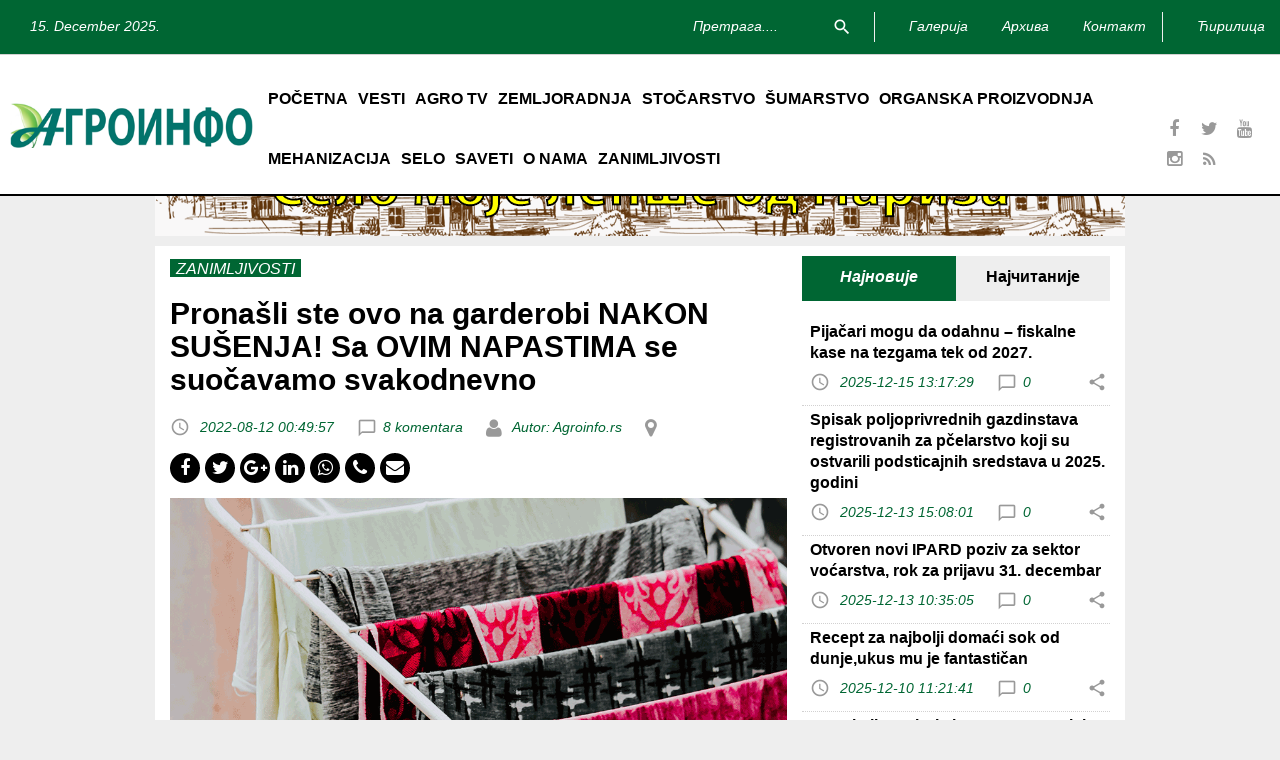

--- FILE ---
content_type: text/html; charset=UTF-8
request_url: https://www.agroinfo.rs/zanimljivosti/pronasli-ste-ovo-na-garderobi-nakon-susenja-sa-ovim-napastima-se-suocavamo-svakodnevno-1925
body_size: 23460
content:


<!DOCTYPE html>
<html lang="sr-rs" class="wide wow-animation">
<head>
    <!-- Site Title-->
    <script type="text/javascript" src="/assets/6d16c2ff/jquery.min.js"></script>
<script type="text/javascript" src="/js/jquery-ui.min.js"></script>
<script type="text/javascript" src="/js/translit.js"></script>
<title>Agroinfo | Medijski portal</title>
    <meta name="format-detection" content="telephone=no">
    <meta name="viewport"
          content="width=device-width, height=device-height, initial-scale=1.0, maximum-scale=1.0, user-scalable=0">
    <meta http-equiv="X-UA-Compatible" content="IE=Edge">
    <meta charset="utf-8">

    <meta name="description" content="Smrdibube su neverovatna napast - čini se da vrebaju uvek i svuda, a njihova "invazija", kao i iritantan zvuk, ali i smrad, dobro su nam poznati. ">

    <meta itemprop="name" content="Agroinfo - medijski portal">
    <meta itemprop="description" content="Smrdibube su neverovatna napast - čini se da vrebaju uvek i svuda, a njihova "invazija", kao i iritantan zvuk, ali i smrad, dobro su nam poznati. ">

    <meta itemprop="image" content="/themes/agroinfo/redesign/images/logo-header-agro.png">

    <!-- Global site tag (gtag.js) - Google Analytics -->
    <script async src="https://www.googletagmanager.com/gtag/js?id=UA-166281468-1"></script>

    <script>
        window.dataLayer = window.dataLayer || [];
        function gtag(){dataLayer.push(arguments);}
        gtag('js', new Date());
        gtag('config', 'UA-166281468-1');
    </script>


    <link rel="icon" href="images/favicon.ico" type="image/x-icon">
    <!-- Stylesheets-->
    <link rel="stylesheet" type="text/css" href="//fonts.googleapis.com/css?family=Roboto:400,500,300,300italic,500%7CNoto+Serif:400italic,700%7CNoto+Sans:700,700italic">
    <link rel="shortcut icon" href="/themes/agroinfo/redesign/images/favicon.ico" type="image/x-icon">
    <link rel="icon" href="/themes/agroinfo/redesign/images/favicon.ico" type="image/x-icon">
    <link rel="stylesheet" href="//code.jquery.com/ui/1.12.1/themes/redmond/jquery-ui.min.css">
    <link rel="stylesheet" href="/themes/agroinfo/redesign/css/style.css">
    <link rel="stylesheet" type="text/css" href="/css/style-tweaks.css"/>




    <!-- BANNERS -->
    <script type="text/javascript" src="/js/banners/expandablebanners.js" defer></script>

    
    <!--[if lt IE 10]>
    <div
        style="background: #212121; padding: 10px 0; box-shadow: 3px 3px 5px 0 rgba(0,0,0,.3); clear: both; text-align:center; position: relative; z-index:1;">
        <a href="http://windows.microsoft.com/en-US/internet-explorer/"><img
            src="/themes/agroinfo/redesign/images/ie8-panel/warning_bar_0000_us.jpg" border="0" height="42"
            width="820"
            alt="You are using an outdated browser. For a faster, safer browsing experience, upgrade for free today."></a>
    </div>
    <script src="/themes/agroinfo/redesign/js/html5shiv.min.js"></script>
    <![endif]-->


            <meta name="twitter:card" content="Agroinfo">
        <meta name="twitter:site" content="@Agroinfo">
        <meta name="twitter:creator" content="@Agroinfo">
        <meta name="twitter:title" content="Pronašli ste ovo na garderobi NAKON SUŠENJA! Sa OVIM NAPASTIMA se suočavamo svakodnevno">
        <meta name="twitter:description" content="">
        <meta name="twitter:image" content="https://www.agroinfo.rs/uploads/images/2/2022_08_12/VESS.png">
    
            <meta property="og:title" content="Pronašli ste ovo na garderobi NAKON SUŠENJA! Sa OVIM NAPASTIMA se suočavamo svakodnevno" />
        <meta property="og:url" content="https://www.agroinfo.rs/pronasli-ste-ovo-na-garderobi-nakon-susenja-sa-ovim-napastima-se-suocavamo-svakodnevno-1925" />
        <meta property="og:image" content="https://www.agroinfo.rs/uploads/images/2/2022_08_12/VESS.png" />
        <meta property="og:description" content="" />
        <meta property="og:type" content="medijski portal" />
    <meta property="og:site_name" content="Agroinfo" />
    <meta property="fb:admins" content="360569574496682" />

    <meta name="google-site-verification" content="keJgsm8qPYJIGbL5cupqjTsHxRCn_dj5PxMLS1LHY3M" />
</head>




<body>
<!-- (C)2000-2021 Gemius SA - gemiusPrism  / Wezel zbiorczy agroinfo.rs/Strona glowna serwisu -->
<script type="text/javascript">
<!--//--><![CDATA[//><!--
var pp_gemius_identifier = 'nXqbIjLzJJDtmk7SHpaqS9U6T.SBSfhmvgL7JZMRL1L.u7';
// lines below shouldn't be edited
function gemius_pending(i) { window[i] = window[i] || function() {var x = window[i+'_pdata'] = window[i+'_pdata'] || []; x[x.length]=arguments;};};gemius_pending('gemius_hit'); gemius_pending('gemius_event'); gemius_pending('pp_gemius_hit'); gemius_pending('pp_gemius_event');(function(d,t) {try {var gt=d.createElement(t),s=d.getElementsByTagName(t)[0],l='http'+((location.protocol=='https:')?'s':''); gt.setAttribute('async','async');gt.setAttribute('defer','defer'); gt.src=l+'://gars.hit.gemius.pl/xgemius.js'; s.parentNode.insertBefore(gt,s);} catch (e) {}})(document,'script');
//--><!]]>
</script>


<!-- Page-->
<div class="page text-center" id = "blurDiv">
    <!-- Page Header-->

    <header class="page-head navbar-height">

        <div class="rd-navbar-wrap" style ="height: initial !important;">
            <nav data-layout="rd-navbar-fixed" data-sm-layout="rd-navbar-fullwidth" data-lg-layout="rd-navbar-static"
                 class="rd-navbar rd-navbar-inline" id = "sticky-navbar"data-stick-up-offset="89" data-md-layout="rd-navbar-fullwidth">
                <div class="rd-navbar-inner">
                    <!-- RD Navbar Top part-->
                    <div class="rd-navbar-top-part text-sm-left small" style="background: #006633">
                        <!-- RD Calendar--><span class="date veil reveal-sm-block rd-calendar datum-fix ">
                            15. December 2025.                        </span>

                        <div class="rd-navbar-top-part-right">
                            <!-- RD Navbar Search-->
                            <div data-rd-navbar-toggle=".rd-navbar-search-wrap" class="rd-navbar-search-toggle search-desno"></div>
                            <div class="rd-navbar-search-wrap">
                                <div class="rd-navbar-search">
                                    <form action="/portalIndex/search" method="GET" class="rd-navbar-search-form">
                                        <label class="rd-navbar-search-form-input">
                                            <input type="text" name="term" placeholder="Претрага...."
                                                   autocomplete="off">
                                        </label>
                                        <button type="submit" class="rd-navbar-search-form-submit"></button>
                                    </form>
                                    <span class="rd-navbar-live-search-results"></span></div>
                            </div>
                            <div class="divider-vertical divider-xs"></div>
                            <div class="element-groups-xl-custom mobilni">

                                <a href="/galerija" class="rd-navbar-login-btn"> <span
                                        class="veil reveal-sm-inline-block">Галерија</span> </a>
                                <a href="/archive" class="rd-navbar-login-btn"> <span
                                        class="veil reveal-sm-inline-block">Архива</span> </a>
                                <a href="/site/contact" class="rd-navbar-login-btn"> <span
                                        class="veil reveal-sm-inline-block">Контакт</span> </a>
                            </div>
                            <div class="divider-vertical divider-xs"></div>
                            <div class="element-groups-xl-custom mobilni" style="left: 80px;">
                                <a href="javascript:changeCase()" style="margin-right: 15px;"
                                   class="rd-navbar-login-btn" id="static">
                                    Ћирилица                                </a>
                            </div>
                        </div>
                    </div>
                    <!-- RD Navbar Panel-->
                    <div class="rd-navbar-panel">
                        <!-- RD Navbar Toggle-->
                        <button id="hamburger" data-rd-navbar-toggle=".rd-navbar-nav-wrap" class="rd-navbar-toggle">
                            <span></span>
                        </button>
                        <div class="rd-navbar-brand-mobilni">
                            <a href="/" class="brand-name"><img
                                    src="/themes/agroinfo/redesign/images/logo-agroinfo-mobile.png"
                                    class="img-responsive"/></a>
                        </div>
                    </div>
                    <!-- RD Navbar Wrap-->
                    <div class="rd-navbar-nav-wrap">
                        <!-- RD Navbar Brand-->
                        <div class="rd-navbar-brand">
                            <a href="/" class="brand-name"><img
                                    src="/themes/agroinfo/redesign/images/logo-header.png"
                                    class="img-responsive"></a>
                        </div>

                        <!-- RD Navbar Nav-->
                        <ul class="rd-navbar-nav">
                            
<li><a href="/" title="POČETNA" >POČETNA</a></li><li><a href="/kategorija-vesti" title="VESTI" >VESTI</a></li><li><a href="/kategorija-agro-tv" title="AGRO TV" >AGRO TV</a></li><li><a href="/kategorija-zemljoradnja" title="ZEMLJORADNJA" >ZEMLJORADNJA</a><ul class="rd-navbar-dropdown"><li><a href="/kategorija-ratarstvo" title="RATARSTVO" >RATARSTVO</a></li><li><a href="/kategorija-povrtarstvo" title="POVRTARSTVO" >POVRTARSTVO</a></li><li><a href="/kategorija-vocarstvo-i-vinogradarstvo" title="VOĆARSTVO I VINOGRADARSTVO" >VOĆARSTVO I VINOGRADARSTVO</a></li><li><a href="/kategorija-egzoticno-voce" title="EGZOTIČNO VOĆE" >EGZOTIČNO VOĆE</a></li><li><a href="/kategorija-melioracije-i-obrada-zemljista" title="MELIORACIJE I OBRADA ZEMLJIŠTA" >MELIORACIJE I OBRADA ZEMLJIŠTA</a></li><li><a href="/kategorija-hortikultura" title="HORTIKULTURA" >HORTIKULTURA</a></li><li><a href="/kategorija-livadarstvo" title="LIVADARSTVO" >LIVADARSTVO</a></li><li><a href="/kategorija-zastita-bilja" title="ZAŠTITA BILJA" >ZAŠTITA BILJA</a></li><li><a href="/kategorija-lekovito-i-medonosno-bilje" title="LEKOVITO I MEDONOSNO BILJE" >LEKOVITO I MEDONOSNO BILJE</a></li><li><a href="/kategorija-gljivarstvo" title="GLJIVARSTVO" >GLJIVARSTVO</a></li></ul></li><li><a href="/kategorija-stocarstvo" title="STOČARSTVO" >STOČARSTVO</a><ul class="rd-navbar-dropdown"><li><a href="/kategorija-govedarstvo" title="GOVEDARSTVO" >GOVEDARSTVO</a></li><li><a href="/kategorija-svinjarstvo" title="SVINJARSTVO" >SVINJARSTVO</a></li><li><a href="/kategorija-ovcarstvo" title="OVČARSTVO" >OVČARSTVO</a></li><li><a href="/kategorija-kozarstvo" title="KOZARSTVO" >KOZARSTVO</a></li><li><a href="/kategorija-konjarstvo" title="KONJARSTVO" >KONJARSTVO</a></li><li><a href="/kategorija-zivinarstvo" title="ŽIVINARSTVO" >ŽIVINARSTVO</a></li><li><a href="/kategorija-pcelarstvo" title="PČELARSTVO" >PČELARSTVO</a></li><li><a href="/kategorija-ribarstvo" title="RIBARSTVO I RIBOLOV" >RIBARSTVO I RIBOLOV</a></li><li><a href="/kategorija-kunicarstvo" title="KUNIĆARSTVO" >KUNIĆARSTVO</a></li></ul></li><li><a href="/kategorija-sumarstvo" title="ŠUMARSTVO" >ŠUMARSTVO</a><ul class="rd-navbar-dropdown"><li><a href="/kategorija-sume" title="ŠUME" >ŠUME</a></li><li><a href="/kategorija-gajenje-suma" title="GAJENJE ŠUMA" >GAJENJE ŠUMA</a></li><li><a href="/kategorija-zastita-suma" title="ZAŠTITA ŠUMA" >ZAŠTITA ŠUMA</a></li><li><a href="/kategorija-seme-i-sadni-materijal" title="SEME I SADNI MATERIJAL" >SEME I SADNI MATERIJAL</a></li><li><a href="/kategorija-koriscenje-suma" title="KORIŠĆENJE ŠUMA" >KORIŠĆENJE ŠUMA</a></li><li><a href="/kategorija-lovstvo" title="LOVSTVO" >LOVSTVO</a></li></ul></li><li><a href="/kategorija-organska-proizvodnja" title="ORGANSKA PROIZVODNJA" >ORGANSKA PROIZVODNJA</a></li><li><a href="/kategorija-mehanizacija" title="MEHANIZACIJA" >MEHANIZACIJA</a></li><li><a href="/kategorija-selo" title="SELO" >SELO</a><ul class="rd-navbar-dropdown"><li><a href="/kategorija-zivot-na-selu" title="ŽIVOT NA SELU" >ŽIVOT NA SELU</a></li><li><a href="/kategorija-ozivimo-selo" title="OŽIVIMO SELO" >OŽIVIMO SELO</a></li><li><a href="/kategorija-lepote-srbije" title="LEPOTE SRBIJE" >LEPOTE SRBIJE</a></li></ul></li><li><a href="/kategorija-saveti" title="SAVETI" >SAVETI</a><ul class="rd-navbar-dropdown"><li><a href="/kategorija-tradicionalna-kuhinja" title="TRADICIONALNA KUHINJA" >TRADICIONALNA KUHINJA</a></li><li><a href="/kategorija-moc-prirode" title="MOĆ PRIRODE" >MOĆ PRIRODE</a></li></ul></li><li><a href="/zasto-agroinfo" title="O NAMA" >O NAMA</a><ul class="rd-navbar-dropdown"><li><a href="/zasto-agroinfo" title="ZAŠTO AGROINFO" >ZAŠTO AGROINFO</a></li><li><a href="/ciljevi-" title="CILJEVI" >CILJEVI</a></li><li><a href="/nacelo-7737" title="NAČELO" >NAČELO</a></li></ul></li><li><a href="/kategorija-zanimljivosti-9678" title="ZANIMLJIVOSTI" >ZANIMLJIVOSTI</a></li>                        </ul>


                        <!--Soc list-->
                        <div class="rd-navbar-social-list">
                            <!-- list social-->

                            
<ul class="list-inline-0">
<li class="top-social"><a class="icon icon-circle icon-default" href="https://www.facebook.com/agroinfo.rs" target="_blank"><i class="fa fa-facebook"></i></a></li><li class="top-social"><a class="icon icon-circle icon-default" href="https://twitter.com/AGROINFORS" target="_blank"><i class="fa fa-twitter"></i></a></li><li class="top-social"><a class="icon icon-circle icon-default" href="https://www.youtube.com/channel/UCuzqlcpjkuBBuoNwo-jSQ0w" target="_blank"><i class="fa fa-youtube"></i></a></li><li class="top-social"><a class="icon icon-circle icon-default" href="https://www.instagram.com/agroinfoportal/" target="_blank"><i class="fa fa-instagram"></i></a></li>    <li>
        <a href="/rss" class="icon icon-circle fa-feed icon-default"></a>
    </li>
</ul>



                        </div>
                    </div>
                </div>
            </nav>
        </div>
    </header>



    <!-- Page Content-->
    <main class="page-content">


        <div class = "branding-container-left">
                    </div>
        <!--                end branding banner left-->
        <!--                branding banner right-->

        <div class = "branding-container-right">
                    </div>
        <!--                end branding banner right-->

        
    <div class="top_ad">
    
        

        <a id="Bilbord-banner" href="https://www.youtube.com/watch?v=L3Y_W-9Pjg4&ab_channel=HITRADIOU%C5%BDIVO" target="_blank">
            <img src="/site/thumbs?size=970x90&zoom=1&src=uploads/images/1/2021_11_04/Selo2.png" alt="">
        </a>

        </div>


        
        <section class="container">
            <div class="shell">
                <div class="range text-md-left">
                    <div class="cell-lg-8 padding-right-15 padding-left-15">
                        
<!-- NASLOVNI SADRŽAJ -->

<section class="naslovni-sadrzaj">

    <div class="range watermark">
        <div class="cell-lg-12">
            <div class="post post-default post-variant-3 padding-t-10">
                <div class="text-left"><a href="/kategorija-zanimljivosti-9678">
                        <span class="label label-warning">ZANIMLJIVOSTI</span></a>
                </div>

                <div class="offset-top-12">
                    <h1 id="article-title" class="naslov-vest">
                        Pronašli ste ovo na garderobi NAKON SUŠENJA! Sa OVIM NAPASTIMA se suočavamo svakodnevno                        <input type="hidden" id="pojam-iz-recnika" value="">
                    </h1>
                    <div class="post-meta element-groups-custom offset-top-12">
                        <a href="#" class="post-meta-time">
                            <time datetime="25-06-2016">2022-08-12 00:49:57</time>
                        </a>
                        <a href="#comments" class="post-meta-comment">8                            komentara</a>
                        <a  href="#" class="post-meta-author">
                            Autor: Agroinfo.rs                        </a>
                        <a  href="#" class="post-meta-location">
                                                    </a>
                    </div>
                    
<div class="social-share-icons">
    <ul class="list-inline-0 stuck-lg">

        <!-- Facebook -->
        <li class="reveal-lg-block offset-lg-top-5"><a class="icon icon-circle icon-gray-base" id="fbsh" href="http://www.facebook.com/sharer/sharer.php?u=https://www.agroinfo.rs/zanimljivosti/pronasli-ste-ovo-na-garderobi-nakon-susenja-sa-ovim-napastima-se-suocavamo-svakodnevno-1925" target="_blank"><i
                    class="fa fa-facebook"></i></a>
        </li>

            <!-- Twitter -->
        <li  class="reveal-lg-block offset-lg-top-5"><a id="twsh" class="icon icon-circle icon-gray-base"  href="http://twitter.com/share?url=https://www.agroinfo.rs/zanimljivosti/pronasli-ste-ovo-na-garderobi-nakon-susenja-sa-ovim-napastima-se-suocavamo-svakodnevno-1925&text=Pronašli ste ovo na garderobi NAKON SUŠENJA! Sa OVIM NAPASTIMA se suočavamo svakodnevno" target="_blank"><i
                    class="fa fa-twitter"></i></a>
        </li>

            <!-- Google Plus -->
        <li  class="reveal-lg-block offset-lg-top-5"><a id="gpsh" class="icon icon-circle icon-gray-base"  href="https://plus.google.com/share?url=https://www.agroinfo.rs/zanimljivosti/pronasli-ste-ovo-na-garderobi-nakon-susenja-sa-ovim-napastima-se-suocavamo-svakodnevno-1925" target="_blank"><i
                    class="fa fa-google-plus"></i></a></li>


            <!-- LinkedIn -->
            <li  class="reveal-lg-block offset-lg-top-5"><a class="icon icon-circle icon-gray-base"  href="http://www.linkedin.com/shareArticle?url=https://www.agroinfo.rs/zanimljivosti/pronasli-ste-ovo-na-garderobi-nakon-susenja-sa-ovim-napastima-se-suocavamo-svakodnevno-1925&title=Pronašli ste ovo na garderobi NAKON SUŠENJA! Sa OVIM NAPASTIMA se suočavamo svakodnevno&summary=Pronašli ste ovo na garderobi NAKON SUŠENJA! Sa OVIM NAPASTIMA se suočavamo svakodnevno&source=https://www.agroinfo.rs/zanimljivosti/pronasli-ste-ovo-na-garderobi-nakon-susenja-sa-ovim-napastima-se-suocavamo-svakodnevno-1925<!--" target="_blank" ><i class="fa fa-linkedin"></i></a></li>

            <!-- Whatsapp (url, title) -->
        <li  class="reveal-lg-block offset-lg-top-5"><a id="wash" class="icon icon-circle icon-gray-base"  href="whatsapp://send?text=https://www.agroinfo.rs/zanimljivosti/pronasli-ste-ovo-na-garderobi-nakon-susenja-sa-ovim-napastima-se-suocavamo-svakodnevno-1925" title="Podeli na Whatsappu"
               data-action="share/whatsapp/share"><i class="fa fa-whatsapp"></i></a></li>


            <!-- Viber (url, title) -->
        <li  class="reveal-lg-block offset-lg-top-5"><a id="vish" class="icon icon-circle icon-gray-base"  href="viber://forward?text=https://www.agroinfo.rs/zanimljivosti/pronasli-ste-ovo-na-garderobi-nakon-susenja-sa-ovim-napastima-se-suocavamo-svakodnevno-1925" target="_blank" title="Podeli na Viber-u">
                <i class="fa fa-phone"></i></a></li>


            <!-- Email -->
        <li  class="reveal-lg-block offset-lg-top-5"><a id="emsh" class="icon icon-circle icon-gray-base"  href="mailto:?subject=Pronašli ste ovo na garderobi NAKON SUŠENJA! Sa OVIM NAPASTIMA se suočavamo svakodnevno&body=https://www.agroinfo.rs/zanimljivosti/pronasli-ste-ovo-na-garderobi-nakon-susenja-sa-ovim-napastima-se-suocavamo-svakodnevno-1925" target="_blank"
               class="share-btn email"><i class="fa fa-envelope"></i></a>
        </li>

    </ul>
</div> <!-- end social-m-->                </div>
                <img src="/uploads/images/2/2022_08_12/VESS.png" width="983" height="755" alt="printscreen"
                     class="offset-top-15  article-img-full-width">
                <h3 class="naslov-slike">
                    printscreen                </h3>
                <div class="dict-replace">

                    <p class="lid">Smrdibube su neverovatna napast - čini se da vrebaju uvek i svuda, a njihova "invazija", kao i iritantan zvuk, ali i smrad, dobro su nam poznati. </p>
                    <p><p>Jedna devojka suočila se s nečim jo&scaron; groznijim od nepoželjnog uletanja smrdibube u stan.&nbsp;Naime, jedna korisnica dru&scaron;tvene mreže&nbsp;Reddit&nbsp;podella je fotografiju parčeta materijala na kome se nalazi neobična, potpuno pravila struktura sačinjena od malih, žutih kuglica.&nbsp;"Na&scaron;la sam ovo na rukavu majice nakon su&scaron;enja... Zna li neko &scaron;ta je ovo",&nbsp;začuđeno je upitala.</p>
<p><img class="bodyimg img50 imgcenter" src="/uploads/images/2/2022_08_12/smrdibu.png" alt="" width="417" height="320" /></p>
<p>Odgovor joj sasvim sigurno nije prijao, a i vas će iznenaditi. Iako su mnogi komentatori poku&scaron;ali da budu duhoviti uz opaske da je odabrana, da je neko prati, da je to obeležje iluminata, da je reč o novom brendu i slično, ubrzo je stigao i pravi odgovor!</p>
<p>Naime, reč je o jaja&scaron;cima ozlogla&scaron;ene bube smrdibube, &scaron;to je potvrdilo nekoliko korisnika. Iako ovaj prizor svakako nije prijatan, korisno je znati o čemu je reč!</p></p>
                    <h2 class="naslovseo">Pronašli ste ovo na garderobi NAKON SUŠENJA! Sa OVIM NAPASTIMA se suočavamo svakodnevno</h2>
                </div>

                
                <div class="post-meta element-groups-custom offset-top-45">
                    <div class="post-meta-tags">
                        Тагови:
                        <a href='/kategorija-zanimljivosti-9678?tag=18423'><span style='margin-right: 5px'>smrdibube,</span></a><a href='/kategorija-zanimljivosti-9678?tag=54277'><span style='margin-right: 5px'>Garderoba,</span></a><a href='/kategorija-zanimljivosti-9678?tag=135469'><span style='margin-right: 5px'>jajašca,</span></a>                    </div>
                </div>
            </div>
        </div>
    </div>

    <section class="comments" xmlns="http://www.w3.org/1999/html" xmlns="http://www.w3.org/1999/html">
<div id="comments"  class="responsive-tabs responsive-tabs-variant-4 offset-top-36" style="display: block; width: 100%;">
    <div class="offset-bottom-0 heading-divider">
        <!--<h2>8 komentara</h2> -->
    </div>

<!-- KOMENTARI -->


    <div id="reply" class="heading-divider">
        <h3 class="heading-italic text-light">Komentari</h3>
    </div>

    <div class="comments-box">

        
<div class="comment" style="float:right; padding-top:15px; width:100%;">

    <div class="comment text-sm-left">
        <div class="unit unit-sm-horizontal unit-md-horizontal unit-lg-horizontal unit-xl-horizontal">
            <div class="unit-left">
                <img src="/images/default.png" alt="" class="max-width-none img-portal-rounded"/>
            </div>
            <div class="unit-body">
                <div class="range range-xs-justify text-xs-left">
                    <div class="col-sm-8">
                        <ul class="list-inline-md font-accent small text-italic">
                            <li>Od <a href="#">Dueptip</a></li>
                            <li><span class="icon-time text-primary">2023-03-06 19:45:03</span></li>
                        </ul>
                    </div>
                    <div class="col-sm-2 text-right">
                        <a href="#comment-form" onClick="setKomentarParetnValue(49559)" >
                            Одговори <i class="fa fa-reply"></i>
                        </a>
                    </div>
                </div>
                <p><a href=http://buycialis.boats>cialis for sale online</a> System Xc is an amino acid antitransporter that is widely distributed in phospholipid bilayers</p>
                <!--Like vs Dislike-->
                <div class="list-inline-md">

                    <ul class="like-dislike">
                        <li><a href="#!" id="likes_49559" onclick="like(49559, 1)">
                                <i class="btn btn-primary like"><b>+</b></i> 0</a>
                        </li>
                        <li><a href="#!" id="dislikes_49559" onclick="like(49559, 0)">
                                <i class="btn btn-primary dislike"><b>-</b></i>0</a>
                        </li>
                    </ul>
                </div>
                <!--End like vs dislike-->
            </div>
        </div>
    </div>
    <div class="divider divider-dashed"></div>

</div> <!-- end comment -->





<div class="comment" style="float:right; padding-top:15px; width:100%;">

    <div class="comment text-sm-left">
        <div class="unit unit-sm-horizontal unit-md-horizontal unit-lg-horizontal unit-xl-horizontal">
            <div class="unit-left">
                <img src="/images/default.png" alt="" class="max-width-none img-portal-rounded"/>
            </div>
            <div class="unit-body">
                <div class="range range-xs-justify text-xs-left">
                    <div class="col-sm-8">
                        <ul class="list-inline-md font-accent small text-italic">
                            <li>Od <a href="#">Coahkania</a></li>
                            <li><span class="icon-time text-primary">2023-05-01 07:12:16</span></li>
                        </ul>
                    </div>
                    <div class="col-sm-2 text-right">
                        <a href="#comment-form" onClick="setKomentarParetnValue(55285)" >
                            Одговори <i class="fa fa-reply"></i>
                        </a>
                    </div>
                </div>
                <p>and Konwalinka, G <a href=https://vardenafil.top>acheter levitra 20mg</a></p>
                <!--Like vs Dislike-->
                <div class="list-inline-md">

                    <ul class="like-dislike">
                        <li><a href="#!" id="likes_55285" onclick="like(55285, 1)">
                                <i class="btn btn-primary like"><b>+</b></i> 0</a>
                        </li>
                        <li><a href="#!" id="dislikes_55285" onclick="like(55285, 0)">
                                <i class="btn btn-primary dislike"><b>-</b></i>0</a>
                        </li>
                    </ul>
                </div>
                <!--End like vs dislike-->
            </div>
        </div>
    </div>
    <div class="divider divider-dashed"></div>

</div> <!-- end comment -->





<div class="comment" style="float:right; padding-top:15px; width:100%;">

    <div class="comment text-sm-left">
        <div class="unit unit-sm-horizontal unit-md-horizontal unit-lg-horizontal unit-xl-horizontal">
            <div class="unit-left">
                <img src="/images/default.png" alt="" class="max-width-none img-portal-rounded"/>
            </div>
            <div class="unit-body">
                <div class="range range-xs-justify text-xs-left">
                    <div class="col-sm-8">
                        <ul class="list-inline-md font-accent small text-italic">
                            <li>Od <a href="#">Sloplerse</a></li>
                            <li><span class="icon-time text-primary">2023-06-12 07:47:33</span></li>
                        </ul>
                    </div>
                    <div class="col-sm-2 text-right">
                        <a href="#comment-form" onClick="setKomentarParetnValue(64349)" >
                            Одговори <i class="fa fa-reply"></i>
                        </a>
                    </div>
                </div>
                <p>5B so that exon 9 is skipped during splicing Fig <a href=https://alevitra.mom>medicamento levitra precio</a></p>
                <!--Like vs Dislike-->
                <div class="list-inline-md">

                    <ul class="like-dislike">
                        <li><a href="#!" id="likes_64349" onclick="like(64349, 1)">
                                <i class="btn btn-primary like"><b>+</b></i> 0</a>
                        </li>
                        <li><a href="#!" id="dislikes_64349" onclick="like(64349, 0)">
                                <i class="btn btn-primary dislike"><b>-</b></i>0</a>
                        </li>
                    </ul>
                </div>
                <!--End like vs dislike-->
            </div>
        </div>
    </div>
    <div class="divider divider-dashed"></div>

</div> <!-- end comment -->





<div class="comment" style="float:right; padding-top:15px; width:100%;">

    <div class="comment text-sm-left">
        <div class="unit unit-sm-horizontal unit-md-horizontal unit-lg-horizontal unit-xl-horizontal">
            <div class="unit-left">
                <img src="/images/default.png" alt="" class="max-width-none img-portal-rounded"/>
            </div>
            <div class="unit-body">
                <div class="range range-xs-justify text-xs-left">
                    <div class="col-sm-8">
                        <ul class="list-inline-md font-accent small text-italic">
                            <li>Od <a href="#">xumzmyh</a></li>
                            <li><span class="icon-time text-primary">2023-07-14 05:01:42</span></li>
                        </ul>
                    </div>
                    <div class="col-sm-2 text-right">
                        <a href="#comment-form" onClick="setKomentarParetnValue(72177)" >
                            Одговори <i class="fa fa-reply"></i>
                        </a>
                    </div>
                </div>
                <p><a href=http://propec.cfd>best price 1mg finasteride</a> One is the Vermilion Cardinal, who is found in the warmer climes of South America, primarily Colombia and Venezuela</p>
                <!--Like vs Dislike-->
                <div class="list-inline-md">

                    <ul class="like-dislike">
                        <li><a href="#!" id="likes_72177" onclick="like(72177, 1)">
                                <i class="btn btn-primary like"><b>+</b></i> 0</a>
                        </li>
                        <li><a href="#!" id="dislikes_72177" onclick="like(72177, 0)">
                                <i class="btn btn-primary dislike"><b>-</b></i>0</a>
                        </li>
                    </ul>
                </div>
                <!--End like vs dislike-->
            </div>
        </div>
    </div>
    <div class="divider divider-dashed"></div>

</div> <!-- end comment -->





<div class="comment" style="float:right; padding-top:15px; width:100%;">

    <div class="comment text-sm-left">
        <div class="unit unit-sm-horizontal unit-md-horizontal unit-lg-horizontal unit-xl-horizontal">
            <div class="unit-left">
                <img src="/images/default.png" alt="" class="max-width-none img-portal-rounded"/>
            </div>
            <div class="unit-body">
                <div class="range range-xs-justify text-xs-left">
                    <div class="col-sm-8">
                        <ul class="list-inline-md font-accent small text-italic">
                            <li>Od <a href="#">abuviah</a></li>
                            <li><span class="icon-time text-primary">2023-11-24 07:23:21</span></li>
                        </ul>
                    </div>
                    <div class="col-sm-2 text-right">
                        <a href="#comment-form" onClick="setKomentarParetnValue(86063)" >
                            Одговори <i class="fa fa-reply"></i>
                        </a>
                    </div>
                </div>
                <p><a href=http://sildenafi.cfd>benefits of viagra</a> Gambardella A, Tortoriello R, Pesce L, et al</p>
                <!--Like vs Dislike-->
                <div class="list-inline-md">

                    <ul class="like-dislike">
                        <li><a href="#!" id="likes_86063" onclick="like(86063, 1)">
                                <i class="btn btn-primary like"><b>+</b></i> 0</a>
                        </li>
                        <li><a href="#!" id="dislikes_86063" onclick="like(86063, 0)">
                                <i class="btn btn-primary dislike"><b>-</b></i>0</a>
                        </li>
                    </ul>
                </div>
                <!--End like vs dislike-->
            </div>
        </div>
    </div>
    <div class="divider divider-dashed"></div>

</div> <!-- end comment -->




    </div> <!-- end comments-box -->

</section> <!-- end comments -->

<div style="clear: both; margin-bottom: 15px"></div>

<div id="reply" class="heading-divider">
    <h3 class="heading-italic text-light">Ostavi komentar</h3>
</div>

<!-- FORMA ZA KOMENTARISANJE -->
<section class="comment-form" style="padding-bottom: 15px">

    <div id="odgovor" class="komentar-notifikacija"></div>

    <form method="post" action="https://www.agroinfo.rs/komentar/leaveComment" id="comment-form"
          class="rd-mailform rd-mailform-gray-light-skin offset-top-30">

        <input type="hidden" class="form-control" id="Komentar_article_id" name="Komentar[article_id]"
               value="320881">

        <input oninvalid="InvalidMsg(this);" oninput="InvalidMsg(this);" type="text" class="form-control"
               id="Komentar_username" name="Komentar[username]" maxlength="30" size="30" required placeholder="Ime">
        <input type="hidden" class="form-control" id="Komentar_parent" name="Komentar[parent]" maxlength="30" size="30">

        <input oninvalid="InvalidMsg(this);" oninput="InvalidMsg(this);" type="email" class="form-control"
               id="Komentar_email" name="Komentar[email]" maxlength="30" size="30" required placeholder="E-mail">

        <textarea oninvalid="InvalidMsg(this);" oninput="InvalidMsg(this);" id="Komentar_body" name="Komentar[body]"
                  cols="30" rows="10" required placeholder="Tekst"></textarea>

        <input name="SecurityQuestion[number_one]" id="SecurityQuestion_number_one" type="hidden" value="6" /><input name="SecurityQuestion[number_two]" id="SecurityQuestion_number_two" type="hidden" value="2" />
        <div style="float: left; text-align: left; line-height: 3em;">
            <label>Колико је 6 + 2?</label>
        </div>

        <div style="width: 25%; float: left">
            <input required="required" placeholder="6 + 2" oninvalid="InvalidMsg(this);" oninput="InvalidMsg(this);" name="SecurityQuestion[solution]" id="SecurityQuestion_solution" type="text" />        </div>

        <button style="float: right" class="btn btn-form" type="submit" name="yt0">Пошаљи Коментар</button>

    </form>

    <div style="clear: both; margin-bottom: 15px"></div>
    <p class = "pull-left">Слањем коментара се слажете са <a href="/uslovi">Правилима коришћења</a> овог сајта. </p>
</section>
<!-- end comment-form -->

<script type="text/javascript">

    $(function () {
        var frm = $('#comment-form');

        frm.submit(function (ev) {
            $.ajax({
                type: frm.attr('method'),
                url: frm.attr('action'),
                data: frm.serialize(),
                xhrFields: {
                    withCredentials: true
                },
                crossDomain: true,
                success: function (data) {
                    $('#odgovor').html(data);
                    $('html, body').animate({
                        scrollTop: $("#odgovor").offset().top - 200
                    }, 1000);
                    frm.trigger("reset");

                    $('#Komentar_body').val('');
                    $('#Komentar_parent').val('');
                },
                error: function (xhr, ajaxOptions, thrownError) {
                    $("#odgovor").html("Došlo je do greške prilikom objavljivanja. Pokušajte ponovo.");
                    $('html, body').animate({
                        scrollTop: $("#odgovor").offset().top - 200
                    }, 1000);
                }
            });
            $('#SecurityQuestion_solution').val('');

            ev.preventDefault();
        });
    });

    function like(id, direction) {
        if (getCookieKomentar(id) == null) {
            setCookieKomentar(id, 1);
        }
        else {
            alert("Већ сте гласали за овај коментар");
            return;
        }
        if (direction == 1) {
            var bt = "#likes_" + id;
            $.ajax({
                type: "GET",
                url: '/komentar/like?id=' + id,
                success: function (data) {
                    $("#likes_" + id).html('<i class="fa fa-plus-circle"></i>' + data)
                }
            });
        }
        else {
            var bt = "#likes_" + id;
            $.ajax({
                type: "GET",
                url: '/komentar/dislike?id=' + id,
                success: function (data) {
                    $("#dislikes_" + id).html('<i class="fa fa-minus-circle"></i>' + data)
                }
            });

        }

    }

    function InvalidMsg(textbox) {
        var lat = getCookie("lat");
        if (lat == 1) {
            if (textbox.value == '') {
                textbox.setCustomValidity('Molimo vas da popunite ovo polje');
            }
            else if (textbox.validity.typeMismatch) {
                textbox.setCustomValidity('Vrednost polja nije validna');
            }
            else {
                textbox.setCustomValidity('');
            }

        }
        else {
            if (textbox.value == '') {
                textbox.setCustomValidity('Молимо вас да попуните ово поље');
            }
            else if (textbox.validity.typeMismatch) {
                textbox.setCustomValidity('Вредност поља није валидна');
            }
            else {
                textbox.setCustomValidity('');
            }
        }


        return true;
    }

    function setCookieKomentar(key, value) {
        var expires = new Date();
        expires.setTime(expires.getTime() + (1 * 24 * 60 * 60 * 1000));
        document.cookie = key + '=' + value + ';expires=' + expires.toUTCString();
    }

    function getCookieKomentar(key) {
        var keyValue = document.cookie.match('(^|;) ?' + key + '=([^;]*)(;|$)');
        return keyValue ? keyValue[2] : null;
    }
</script>

    <br>
    
    <div class="banner_id1">
    
        

        <a id="ID1-banner" href="https://www.youtube.com/watch?v=L3Y_W-9Pjg4&ab_channel=HITRADIOU%C5%BDIVO" target="_blank">
            <img src="/site/thumbs?size=970x90&zoom=1&src=uploads/images/1/2021_11_04/Selo2.png" alt="">
        </a>

        </div>

    <!-- POVEZANE VESTI -->
    <section class="povezane-vesti povezanev margin-top-20-px">

        <div class="heading-divider">
            <h3 class="heading-italic text-light">Повезане вести</h3>
        </div>

        
<div class="post post-variant-2">
    <div
        class="unit unit-xl-horizontal text-sm-left unit-sm-horizontal unit-md-horizontal unit-lg-horizontal offset-top-25 offset-md-top-0">
        <div class="unit-left">
            <div class="post-inner">
                <div class="reveal-inline-block"><img
                        src="/site/thumbs?size=150x115&zoom=1&src=uploads/images/2/2022_09_23/smrdibuba.png"
                        width="150" height="115"
                        alt="" class="post-image"/>
                </div>
                <div class="post-caption">
                    <ul>
                        <li><a href="/kategorija-zanimljivosti-9678"><span
                                    class="label label-warning">ZANIMLJIVOSTI</span></a>
                        </li>
                    </ul>
                </div>
            </div>
        </div>
        <div class="unit-body padding-l-10">
            <div class="h5 text-bold">
                <a href="/zanimljivosti/najbolja-zamka-za-jesenje-napasnike-smrdibube-video-6397" class="post-link">Najbolja zamka za jesenje napasnike SMRDIBUBE (VIDEO)</a>
            </div>
            <p>Stanovnici Srbije ove jeseni ponovo imaju mnogo problema sa smrdibubama koje koriste svaki otvor na prozoru ili vratima da uđu u kuću. </p>
            <div class="post-meta post-meta-hidden-outer">

                <!-- Share buttons -->
                
<!-- Social Button HTML -->
<div class="post-meta-hidden">
  <div class="icon text-gray icon-lg material-icons-share">
    <ul>
      <li>
        <a href="http://www.facebook.com/sharer/sharer.php?u=https://www.agroinfo.rs/zanimljivosti/najbolja-zamka-za-jesenje-napasnike-smrdibube-video-6397" target="_blank" class="icon fa fa-facebook"></a>
      </li>
      <li>
        <a href="http://twitter.com/share?url=https://www.agroinfo.rs/zanimljivosti/najbolja-zamka-za-jesenje-napasnike-smrdibube-video-6397" target="_blank" class="icon fa fa-twitter"></a>
      </li>
      <li>
        <a href="https://plus.google.com/share?url=https://www.agroinfo.rs/zanimljivosti/najbolja-zamka-za-jesenje-napasnike-smrdibube-video-6397" target="_blank" class="icon fa fa-youtube"></a>
      </li>
      <li>
        <a href="http://www.linkedin.com/shareArticle?url=https://www.agroinfo.rs/zanimljivosti/najbolja-zamka-za-jesenje-napasnike-smrdibube-video-6397&title=Najbolja zamka za jesenje napasnike SMRDIBUBE (VIDEO)&summary=Najbolja zamka za jesenje napasnike SMRDIBUBE (VIDEO)&source=zanimljivosti/najbolja-zamka-za-jesenje-napasnike-smrdibube-video-6397<!--" target="_blank" class="icon fa fa-instagram"></a>
      </li>
      <li>
        <a href="https://www.agroinfo.rs/rss" target="_blank" class="icon fa fa-rss"></a>
      </li>
    </ul>
  </div>
</div>
                <div class="element-groups-custom">
                    <a href="#" class="post-meta-time">
                        <time datetime="25-06-2016">2022-09-25 19:10:23</time>
                    </a><a href="#"
                           class="post-meta-comment">4</a></div>
            </div>
        </div>
    </div>
</div>
<div class="divider divider-dashed"></div>

<div class="post post-variant-2">
    <div
        class="unit unit-xl-horizontal text-sm-left unit-sm-horizontal unit-md-horizontal unit-lg-horizontal offset-top-25 offset-md-top-0">
        <div class="unit-left">
            <div class="post-inner">
                <div class="reveal-inline-block"><img
                        src="/site/thumbs?size=150x115&zoom=1&src=uploads/images/1/2021_10_18/smrdibuba2PX.png"
                        width="150" height="115"
                        alt="" class="post-image"/>
                </div>
                <div class="post-caption">
                    <ul>
                        <li><a href="/kategorija-zanimljivosti-9678"><span
                                    class="label label-warning">ZANIMLJIVOSTI</span></a>
                        </li>
                    </ul>
                </div>
            </div>
        </div>
        <div class="unit-body padding-l-10">
            <div class="h5 text-bold">
                <a href="/zanimljivosti/najezda-smrdibuba-odakle-dolaze-koliko-su-opasne-i-sta-sa-njima-nikako-ne-treba-raditi-3126" class="post-link">NAJEZDA SMRDIBUBA: Odakle dolaze, koliko su opasne i šta sa njima nikako ne treba raditi</a>
            </div>
            <p>Odakle dolaze smrdibube, koliko su opasne i šta nikako ne treba raditi sa njima, otkriva profesor Biološkog fakulteta, dr Željko Tomanović</p>
            <div class="post-meta post-meta-hidden-outer">

                <!-- Share buttons -->
                
<!-- Social Button HTML -->
<div class="post-meta-hidden">
  <div class="icon text-gray icon-lg material-icons-share">
    <ul>
      <li>
        <a href="http://www.facebook.com/sharer/sharer.php?u=https://www.agroinfo.rs/zanimljivosti/najezda-smrdibuba-odakle-dolaze-koliko-su-opasne-i-sta-sa-njima-nikako-ne-treba-raditi-3126" target="_blank" class="icon fa fa-facebook"></a>
      </li>
      <li>
        <a href="http://twitter.com/share?url=https://www.agroinfo.rs/zanimljivosti/najezda-smrdibuba-odakle-dolaze-koliko-su-opasne-i-sta-sa-njima-nikako-ne-treba-raditi-3126" target="_blank" class="icon fa fa-twitter"></a>
      </li>
      <li>
        <a href="https://plus.google.com/share?url=https://www.agroinfo.rs/zanimljivosti/najezda-smrdibuba-odakle-dolaze-koliko-su-opasne-i-sta-sa-njima-nikako-ne-treba-raditi-3126" target="_blank" class="icon fa fa-youtube"></a>
      </li>
      <li>
        <a href="http://www.linkedin.com/shareArticle?url=https://www.agroinfo.rs/zanimljivosti/najezda-smrdibuba-odakle-dolaze-koliko-su-opasne-i-sta-sa-njima-nikako-ne-treba-raditi-3126&title=NAJEZDA SMRDIBUBA: Odakle dolaze, koliko su opasne i šta sa njima nikako ne treba raditi&summary=NAJEZDA SMRDIBUBA: Odakle dolaze, koliko su opasne i šta sa njima nikako ne treba raditi&source=zanimljivosti/najezda-smrdibuba-odakle-dolaze-koliko-su-opasne-i-sta-sa-njima-nikako-ne-treba-raditi-3126<!--" target="_blank" class="icon fa fa-instagram"></a>
      </li>
      <li>
        <a href="https://www.agroinfo.rs/rss" target="_blank" class="icon fa fa-rss"></a>
      </li>
    </ul>
  </div>
</div>
                <div class="element-groups-custom">
                    <a href="#" class="post-meta-time">
                        <time datetime="25-06-2016">2021-10-18 11:46:09</time>
                    </a><a href="#"
                           class="post-meta-comment">0</a></div>
            </div>
        </div>
    </div>
</div>
<div class="divider divider-dashed"></div>

<div class="post post-variant-2">
    <div
        class="unit unit-xl-horizontal text-sm-left unit-sm-horizontal unit-md-horizontal unit-lg-horizontal offset-top-25 offset-md-top-0">
        <div class="unit-left">
            <div class="post-inner">
                <div class="reveal-inline-block"><img
                        src="/site/thumbs?size=150x115&zoom=1&src=uploads/images/1/2021_07_21/odecaUnsplash.png"
                        width="150" height="115"
                        alt="" class="post-image"/>
                </div>
                <div class="post-caption">
                    <ul>
                        <li><a href="/kategorija-zanimljivosti-9678"><span
                                    class="label label-warning">ZANIMLJIVOSTI</span></a>
                        </li>
                    </ul>
                </div>
            </div>
        </div>
        <div class="unit-body padding-l-10">
            <div class="h5 text-bold">
                <a href="/zanimljivosti/odeca-od-reciklirane-plastike-da-li-ce-ovaj-trend-spasiti-mora-i-okeane-5821" class="post-link">ODEĆA OD RECIKLIRANE PLASTIKE: Da li će ovaj trend spasiti mora i okeane?</a>
            </div>
            <p>Ogromne količine plastičnog otpada zagađuju kopno i vode širom sveta. Važan način da se sačuva životna sredina je da se taj otpad reciklira i koristi za proizvodnju novih proizvoda. Jedan od njih može biti i odeća.</p>
            <div class="post-meta post-meta-hidden-outer">

                <!-- Share buttons -->
                
<!-- Social Button HTML -->
<div class="post-meta-hidden">
  <div class="icon text-gray icon-lg material-icons-share">
    <ul>
      <li>
        <a href="http://www.facebook.com/sharer/sharer.php?u=https://www.agroinfo.rs/zanimljivosti/odeca-od-reciklirane-plastike-da-li-ce-ovaj-trend-spasiti-mora-i-okeane-5821" target="_blank" class="icon fa fa-facebook"></a>
      </li>
      <li>
        <a href="http://twitter.com/share?url=https://www.agroinfo.rs/zanimljivosti/odeca-od-reciklirane-plastike-da-li-ce-ovaj-trend-spasiti-mora-i-okeane-5821" target="_blank" class="icon fa fa-twitter"></a>
      </li>
      <li>
        <a href="https://plus.google.com/share?url=https://www.agroinfo.rs/zanimljivosti/odeca-od-reciklirane-plastike-da-li-ce-ovaj-trend-spasiti-mora-i-okeane-5821" target="_blank" class="icon fa fa-youtube"></a>
      </li>
      <li>
        <a href="http://www.linkedin.com/shareArticle?url=https://www.agroinfo.rs/zanimljivosti/odeca-od-reciklirane-plastike-da-li-ce-ovaj-trend-spasiti-mora-i-okeane-5821&title=ODEĆA OD RECIKLIRANE PLASTIKE: Da li će ovaj trend spasiti mora i okeane?&summary=ODEĆA OD RECIKLIRANE PLASTIKE: Da li će ovaj trend spasiti mora i okeane?&source=zanimljivosti/odeca-od-reciklirane-plastike-da-li-ce-ovaj-trend-spasiti-mora-i-okeane-5821<!--" target="_blank" class="icon fa fa-instagram"></a>
      </li>
      <li>
        <a href="https://www.agroinfo.rs/rss" target="_blank" class="icon fa fa-rss"></a>
      </li>
    </ul>
  </div>
</div>
                <div class="element-groups-custom">
                    <a href="#" class="post-meta-time">
                        <time datetime="25-06-2016">2021-07-21 11:59:32</time>
                    </a><a href="#"
                           class="post-meta-comment">2</a></div>
            </div>
        </div>
    </div>
</div>
<div class="divider divider-dashed"></div>

<div class="post post-variant-2">
    <div
        class="unit unit-xl-horizontal text-sm-left unit-sm-horizontal unit-md-horizontal unit-lg-horizontal offset-top-25 offset-md-top-0">
        <div class="unit-left">
            <div class="post-inner">
                <div class="reveal-inline-block"><img
                        src="/site/thumbs?size=150x115&zoom=1&src=uploads/Agroinfo/konjarstvo/slike/smrdibuba.jpg"
                        width="150" height="115"
                        alt="" class="post-image"/>
                </div>
                <div class="post-caption">
                    <ul>
                        <li><a href="/kategorija-zastita-bilja"><span
                                    class="label label-warning">ZAŠTITA BILJA</span></a>
                        </li>
                    </ul>
                </div>
            </div>
        </div>
        <div class="unit-body padding-l-10">
            <div class="h5 text-bold">
                <a href="/zastita-bilja/kako-se-resiti-smrdibuba-bez-pesticida-6201" class="post-link">Kako se rešiti smrdibuba bez pesticida</a>
            </div>
            <p>Smrdibube se hrane nektarom i to iz plodova, listova, semenki i pupoljaka. Kao posledica njihove ishrane lišće gubi boju ili skroz opada, sprečava rast i dovodi do oštećenja plodova. Iako su veoma štetne za biljke, one se mogu suzbiti i bez upotrebe pesticida.</p>
            <div class="post-meta post-meta-hidden-outer">

                <!-- Share buttons -->
                
<!-- Social Button HTML -->
<div class="post-meta-hidden">
  <div class="icon text-gray icon-lg material-icons-share">
    <ul>
      <li>
        <a href="http://www.facebook.com/sharer/sharer.php?u=https://www.agroinfo.rs/zastita-bilja/kako-se-resiti-smrdibuba-bez-pesticida-6201" target="_blank" class="icon fa fa-facebook"></a>
      </li>
      <li>
        <a href="http://twitter.com/share?url=https://www.agroinfo.rs/zastita-bilja/kako-se-resiti-smrdibuba-bez-pesticida-6201" target="_blank" class="icon fa fa-twitter"></a>
      </li>
      <li>
        <a href="https://plus.google.com/share?url=https://www.agroinfo.rs/zastita-bilja/kako-se-resiti-smrdibuba-bez-pesticida-6201" target="_blank" class="icon fa fa-youtube"></a>
      </li>
      <li>
        <a href="http://www.linkedin.com/shareArticle?url=https://www.agroinfo.rs/zastita-bilja/kako-se-resiti-smrdibuba-bez-pesticida-6201&title=Kako se rešiti smrdibuba bez pesticida&summary=Kako se rešiti smrdibuba bez pesticida&source=zastita-bilja/kako-se-resiti-smrdibuba-bez-pesticida-6201<!--" target="_blank" class="icon fa fa-instagram"></a>
      </li>
      <li>
        <a href="https://www.agroinfo.rs/rss" target="_blank" class="icon fa fa-rss"></a>
      </li>
    </ul>
  </div>
</div>
                <div class="element-groups-custom">
                    <a href="#" class="post-meta-time">
                        <time datetime="25-06-2016">2021-07-08 09:10:22</time>
                    </a><a href="#"
                           class="post-meta-comment">0</a></div>
            </div>
        </div>
    </div>
</div>
<div class="divider divider-dashed"></div>

<div class="post post-variant-2">
    <div
        class="unit unit-xl-horizontal text-sm-left unit-sm-horizontal unit-md-horizontal unit-lg-horizontal offset-top-25 offset-md-top-0">
        <div class="unit-left">
            <div class="post-inner">
                <div class="reveal-inline-block"><img
                        src="/uploads/images/0/2020_08_26/smrdibuba.gif"
                        width="150" height="115"
                        alt="" class="post-image"/>
                </div>
                <div class="post-caption">
                    <ul>
                        <li><a href="/kategorija-zastita-bilja"><span
                                    class="label label-warning">ZAŠTITA BILJA</span></a>
                        </li>
                    </ul>
                </div>
            </div>
        </div>
        <div class="unit-body padding-l-10">
            <div class="h5 text-bold">
                <a href="/zastita-bilja/smrdibube-oterajmo-ove-biljne-parazite-prirodnim-sredstvima-bez-pesticida-9661" class="post-link">SMRDIBUBE: Oterajmo ove biljne parazite prirodnim sredstvima bez pesticida</a>
            </div>
            <p>Mnogi su suočeni sa invazijom smrdibuba u svojim kućama, terasama i baštama. Smrdibube spadaju u biljne parazite i javljaju se na njivama, terasama, okućnicama.</p>
            <div class="post-meta post-meta-hidden-outer">

                <!-- Share buttons -->
                
<!-- Social Button HTML -->
<div class="post-meta-hidden">
  <div class="icon text-gray icon-lg material-icons-share">
    <ul>
      <li>
        <a href="http://www.facebook.com/sharer/sharer.php?u=https://www.agroinfo.rs/zastita-bilja/smrdibube-oterajmo-ove-biljne-parazite-prirodnim-sredstvima-bez-pesticida-9661" target="_blank" class="icon fa fa-facebook"></a>
      </li>
      <li>
        <a href="http://twitter.com/share?url=https://www.agroinfo.rs/zastita-bilja/smrdibube-oterajmo-ove-biljne-parazite-prirodnim-sredstvima-bez-pesticida-9661" target="_blank" class="icon fa fa-twitter"></a>
      </li>
      <li>
        <a href="https://plus.google.com/share?url=https://www.agroinfo.rs/zastita-bilja/smrdibube-oterajmo-ove-biljne-parazite-prirodnim-sredstvima-bez-pesticida-9661" target="_blank" class="icon fa fa-youtube"></a>
      </li>
      <li>
        <a href="http://www.linkedin.com/shareArticle?url=https://www.agroinfo.rs/zastita-bilja/smrdibube-oterajmo-ove-biljne-parazite-prirodnim-sredstvima-bez-pesticida-9661&title=SMRDIBUBE: Oterajmo ove biljne parazite prirodnim sredstvima bez pesticida&summary=SMRDIBUBE: Oterajmo ove biljne parazite prirodnim sredstvima bez pesticida&source=zastita-bilja/smrdibube-oterajmo-ove-biljne-parazite-prirodnim-sredstvima-bez-pesticida-9661<!--" target="_blank" class="icon fa fa-instagram"></a>
      </li>
      <li>
        <a href="https://www.agroinfo.rs/rss" target="_blank" class="icon fa fa-rss"></a>
      </li>
    </ul>
  </div>
</div>
                <div class="element-groups-custom">
                    <a href="#" class="post-meta-time">
                        <time datetime="25-06-2016">2020-08-25 23:56:21</time>
                    </a><a href="#"
                           class="post-meta-comment">0</a></div>
            </div>
        </div>
    </div>
</div>
<div class="divider divider-dashed"></div>

    </section> <!-- end povezane-vesti -->
    <div class = "full-view-id7-banner">
            </div>

    
</section> <!-- end naslovni-sadrzaj -->


<script type="text/javascript" src="/js/recnik.js"></script>

<div id="recnik-pojmova-reci" style="display: none;">
    <div class="recnik-box">
        <span><a href="#"><i class="fa fa-times-circle"></i></a></span>
        <h1>Речник Народних Израза за Људске Особине и Карактере</h1>
        <hr/>
        <strong id="recnik-pojmova-pojam">Реч/Појам</strong> - <span id="recnik-pojmova-definicija">
            Позната је чињеница да ће читалац бити спутан правим читљивим текстом на страници када гледа њен распоред.
            Поента коришћења чињеница да ће читалац бити спутан правим читљивим.</span>
    </div>
</div>

<script>
    function alignPovezaneVesti() {
        var maxHeight = Math.max.apply(null, $('.povezanev .title-vest').map(function () {
            return $(this).height();
        }).get());

        $('.povezanev .title-vest').height(maxHeight);
    }

    function alignNajcitanijeVesti() {
        var maxHeight = Math.max.apply(null, $('.najcitanijev .tile-vest').map(function () {
            return $(this).height();
        }).get());

        $('.najcitanijev .tile-vest').height(maxHeight);
    }

    $(function () {
        alignPovezaneVesti();
        alignNajcitanijeVesti();
    });
</script>                    </div>
                    <!--END cell lg-8-->
                     <div class="cell-lg-4 offset-top-36 padding-left-0 padding-right-15">
                        <!--Besti najnovije/najcitanije-->
                        <!-- Responsive-tabs-->
                        <div class="responsive-tabs responsive-tabs-variant-4 offset-top-36">
                            <div class=" offset-bottom-0 clearfix" style = "height: 45px;">
<!--                                <h2 class = "padding-left-20-px"></h2>-->
                                <ul class="resp-tabs-list col-lg-12 padding-0 ">
                                    <li class = "col-lg-6 text-center">Најновије</li>
                                    <li class = "col-lg-6 text-center">Најчитаније</li>
                                </ul>
                            </div>
                            <div class="resp-tabs-container offset-xl-top-45 offset-top-20">
                                <!-- Tab content-1-->
                                <div>
                                    <div class="clearfix">

                                                                                    
<div class="post post-variant-2">
    <div
        class="unit unit-xl-horizontal text-sm-left unit-sm-horizontal unit-md-horizontal unit-lg-horizontal offset-top-0">
        <div class="unit-left hidden-sm hidden-xs">
            <div class="post-inner">

                <div class="post-caption">
                                    </div>
            </div>
        </div>
        <div class="unit-body"  style="margin: 0px 3px 0px 8px">
            <div class="h5 text-bold">
                                    <a href="/vesti/pijacari-mogu-da-odahnu-fiskalne-kase-na-tezgama-tek-od-2027-4657" class="post-link">
                                Pijačari mogu da odahnu – fiskalne kase na tezgama tek od 2027.              </a>
            </div>

            <div class="post-meta post-meta-hidden-outer">

                <!-- Share buttons -->
                
<!-- Social Button HTML -->
<div class="post-meta-hidden">
  <div class="icon text-gray icon-lg material-icons-share">
    <ul>
      <li>
        <a href="http://www.facebook.com/sharer/sharer.php?u=https://www.agroinfo.rs/vesti/pijacari-mogu-da-odahnu-fiskalne-kase-na-tezgama-tek-od-2027-4657" target="_blank" class="icon fa fa-facebook"></a>
      </li>
      <li>
        <a href="http://twitter.com/share?url=https://www.agroinfo.rs/vesti/pijacari-mogu-da-odahnu-fiskalne-kase-na-tezgama-tek-od-2027-4657" target="_blank" class="icon fa fa-twitter"></a>
      </li>
      <li>
        <a href="https://plus.google.com/share?url=https://www.agroinfo.rs/vesti/pijacari-mogu-da-odahnu-fiskalne-kase-na-tezgama-tek-od-2027-4657" target="_blank" class="icon fa fa-youtube"></a>
      </li>
      <li>
        <a href="http://www.linkedin.com/shareArticle?url=https://www.agroinfo.rs/vesti/pijacari-mogu-da-odahnu-fiskalne-kase-na-tezgama-tek-od-2027-4657&title=Pijačari mogu da odahnu – fiskalne kase na tezgama tek od 2027.&summary=Pijačari mogu da odahnu – fiskalne kase na tezgama tek od 2027.&source=vesti/pijacari-mogu-da-odahnu-fiskalne-kase-na-tezgama-tek-od-2027-4657<!--" target="_blank" class="icon fa fa-instagram"></a>
      </li>
      <li>
        <a href="https://www.agroinfo.rs/rss" target="_blank" class="icon fa fa-rss"></a>
      </li>
    </ul>
  </div>
</div>
                <div class="element-groups-custom">
                    <a class="post-meta-time">
                        <time datetime="25-06-2016">2025-12-15 13:17:29</time></a>
                    <a class="post-meta-comment">0</a>
                </div>
            </div>
        </div>
    </div>
</div>
<div class="divider divider-dashed-vesti"></div>
                                                                                    
<div class="post post-variant-2">
    <div
        class="unit unit-xl-horizontal text-sm-left unit-sm-horizontal unit-md-horizontal unit-lg-horizontal offset-top-0">
        <div class="unit-left hidden-sm hidden-xs">
            <div class="post-inner">

                <div class="post-caption">
                                    </div>
            </div>
        </div>
        <div class="unit-body"  style="margin: 0px 3px 0px 8px">
            <div class="h5 text-bold">
                                    <a href="/pcelarstvo/spisak-poljoprivrednih-gazdinstava-registrovanih-za-pcelarstvo-koji-su-ostvarili-podsticajnih-sredstava-u-2025-godini-9490" class="post-link">
                                Spisak poljoprivrednih gazdinstava registrovanih za pčelarstvo koji su ostvarili podsticajnih sredstava u 2025. godini              </a>
            </div>

            <div class="post-meta post-meta-hidden-outer">

                <!-- Share buttons -->
                
<!-- Social Button HTML -->
<div class="post-meta-hidden">
  <div class="icon text-gray icon-lg material-icons-share">
    <ul>
      <li>
        <a href="http://www.facebook.com/sharer/sharer.php?u=https://www.agroinfo.rs/pcelarstvo/spisak-poljoprivrednih-gazdinstava-registrovanih-za-pcelarstvo-koji-su-ostvarili-podsticajnih-sredstava-u-2025-godini-9490" target="_blank" class="icon fa fa-facebook"></a>
      </li>
      <li>
        <a href="http://twitter.com/share?url=https://www.agroinfo.rs/pcelarstvo/spisak-poljoprivrednih-gazdinstava-registrovanih-za-pcelarstvo-koji-su-ostvarili-podsticajnih-sredstava-u-2025-godini-9490" target="_blank" class="icon fa fa-twitter"></a>
      </li>
      <li>
        <a href="https://plus.google.com/share?url=https://www.agroinfo.rs/pcelarstvo/spisak-poljoprivrednih-gazdinstava-registrovanih-za-pcelarstvo-koji-su-ostvarili-podsticajnih-sredstava-u-2025-godini-9490" target="_blank" class="icon fa fa-youtube"></a>
      </li>
      <li>
        <a href="http://www.linkedin.com/shareArticle?url=https://www.agroinfo.rs/pcelarstvo/spisak-poljoprivrednih-gazdinstava-registrovanih-za-pcelarstvo-koji-su-ostvarili-podsticajnih-sredstava-u-2025-godini-9490&title=Spisak poljoprivrednih gazdinstava registrovanih za pčelarstvo koji su ostvarili podsticajnih sredstava u 2025. godini&summary=Spisak poljoprivrednih gazdinstava registrovanih za pčelarstvo koji su ostvarili podsticajnih sredstava u 2025. godini&source=pcelarstvo/spisak-poljoprivrednih-gazdinstava-registrovanih-za-pcelarstvo-koji-su-ostvarili-podsticajnih-sredstava-u-2025-godini-9490<!--" target="_blank" class="icon fa fa-instagram"></a>
      </li>
      <li>
        <a href="https://www.agroinfo.rs/rss" target="_blank" class="icon fa fa-rss"></a>
      </li>
    </ul>
  </div>
</div>
                <div class="element-groups-custom">
                    <a class="post-meta-time">
                        <time datetime="25-06-2016">2025-12-13 15:08:01</time></a>
                    <a class="post-meta-comment">0</a>
                </div>
            </div>
        </div>
    </div>
</div>
<div class="divider divider-dashed-vesti"></div>
                                                                                    
<div class="post post-variant-2">
    <div
        class="unit unit-xl-horizontal text-sm-left unit-sm-horizontal unit-md-horizontal unit-lg-horizontal offset-top-0">
        <div class="unit-left hidden-sm hidden-xs">
            <div class="post-inner">

                <div class="post-caption">
                                    </div>
            </div>
        </div>
        <div class="unit-body"  style="margin: 0px 3px 0px 8px">
            <div class="h5 text-bold">
                                    <a href="/vesti/otvoren-novi-ipard-poziv-za-sektor-vocarstva-rok-za-prijavu-31-decembar-6514" class="post-link">
                                Otvoren novi IPARD poziv za sektor voćarstva, rok za prijavu 31. decembar              </a>
            </div>

            <div class="post-meta post-meta-hidden-outer">

                <!-- Share buttons -->
                
<!-- Social Button HTML -->
<div class="post-meta-hidden">
  <div class="icon text-gray icon-lg material-icons-share">
    <ul>
      <li>
        <a href="http://www.facebook.com/sharer/sharer.php?u=https://www.agroinfo.rs/vesti/otvoren-novi-ipard-poziv-za-sektor-vocarstva-rok-za-prijavu-31-decembar-6514" target="_blank" class="icon fa fa-facebook"></a>
      </li>
      <li>
        <a href="http://twitter.com/share?url=https://www.agroinfo.rs/vesti/otvoren-novi-ipard-poziv-za-sektor-vocarstva-rok-za-prijavu-31-decembar-6514" target="_blank" class="icon fa fa-twitter"></a>
      </li>
      <li>
        <a href="https://plus.google.com/share?url=https://www.agroinfo.rs/vesti/otvoren-novi-ipard-poziv-za-sektor-vocarstva-rok-za-prijavu-31-decembar-6514" target="_blank" class="icon fa fa-youtube"></a>
      </li>
      <li>
        <a href="http://www.linkedin.com/shareArticle?url=https://www.agroinfo.rs/vesti/otvoren-novi-ipard-poziv-za-sektor-vocarstva-rok-za-prijavu-31-decembar-6514&title=Otvoren novi IPARD poziv za sektor voćarstva, rok za prijavu 31. decembar&summary=Otvoren novi IPARD poziv za sektor voćarstva, rok za prijavu 31. decembar&source=vesti/otvoren-novi-ipard-poziv-za-sektor-vocarstva-rok-za-prijavu-31-decembar-6514<!--" target="_blank" class="icon fa fa-instagram"></a>
      </li>
      <li>
        <a href="https://www.agroinfo.rs/rss" target="_blank" class="icon fa fa-rss"></a>
      </li>
    </ul>
  </div>
</div>
                <div class="element-groups-custom">
                    <a class="post-meta-time">
                        <time datetime="25-06-2016">2025-12-13 10:35:05</time></a>
                    <a class="post-meta-comment">0</a>
                </div>
            </div>
        </div>
    </div>
</div>
<div class="divider divider-dashed-vesti"></div>
                                                                                    
<div class="post post-variant-2">
    <div
        class="unit unit-xl-horizontal text-sm-left unit-sm-horizontal unit-md-horizontal unit-lg-horizontal offset-top-0">
        <div class="unit-left hidden-sm hidden-xs">
            <div class="post-inner">

                <div class="post-caption">
                                    </div>
            </div>
        </div>
        <div class="unit-body"  style="margin: 0px 3px 0px 8px">
            <div class="h5 text-bold">
                                    <a href="/tradicionalna-kuhinja/recept-za-najbolji-domaci-sok-od-dunjeukus-mu-je-fantastican-784" class="post-link">
                                Recept za najbolji domaći sok od dunje,ukus mu je fantastičan              </a>
            </div>

            <div class="post-meta post-meta-hidden-outer">

                <!-- Share buttons -->
                
<!-- Social Button HTML -->
<div class="post-meta-hidden">
  <div class="icon text-gray icon-lg material-icons-share">
    <ul>
      <li>
        <a href="http://www.facebook.com/sharer/sharer.php?u=https://www.agroinfo.rs/tradicionalna-kuhinja/recept-za-najbolji-domaci-sok-od-dunjeukus-mu-je-fantastican-784" target="_blank" class="icon fa fa-facebook"></a>
      </li>
      <li>
        <a href="http://twitter.com/share?url=https://www.agroinfo.rs/tradicionalna-kuhinja/recept-za-najbolji-domaci-sok-od-dunjeukus-mu-je-fantastican-784" target="_blank" class="icon fa fa-twitter"></a>
      </li>
      <li>
        <a href="https://plus.google.com/share?url=https://www.agroinfo.rs/tradicionalna-kuhinja/recept-za-najbolji-domaci-sok-od-dunjeukus-mu-je-fantastican-784" target="_blank" class="icon fa fa-youtube"></a>
      </li>
      <li>
        <a href="http://www.linkedin.com/shareArticle?url=https://www.agroinfo.rs/tradicionalna-kuhinja/recept-za-najbolji-domaci-sok-od-dunjeukus-mu-je-fantastican-784&title=Recept za najbolji domaći sok od dunje,ukus mu je fantastičan&summary=Recept za najbolji domaći sok od dunje,ukus mu je fantastičan&source=tradicionalna-kuhinja/recept-za-najbolji-domaci-sok-od-dunjeukus-mu-je-fantastican-784<!--" target="_blank" class="icon fa fa-instagram"></a>
      </li>
      <li>
        <a href="https://www.agroinfo.rs/rss" target="_blank" class="icon fa fa-rss"></a>
      </li>
    </ul>
  </div>
</div>
                <div class="element-groups-custom">
                    <a class="post-meta-time">
                        <time datetime="25-06-2016">2025-12-10 11:21:41</time></a>
                    <a class="post-meta-comment">0</a>
                </div>
            </div>
        </div>
    </div>
</div>
<div class="divider divider-dashed-vesti"></div>
                                                                                    
<div class="post post-variant-2">
    <div
        class="unit unit-xl-horizontal text-sm-left unit-sm-horizontal unit-md-horizontal unit-lg-horizontal offset-top-0">
        <div class="unit-left hidden-sm hidden-xs">
            <div class="post-inner">

                <div class="post-caption">
                                    </div>
            </div>
        </div>
        <div class="unit-body"  style="margin: 0px 3px 0px 8px">
            <div class="h5 text-bold">
                                    <a href="/vesti/inspekcija-umiruje-javnost-uht-mleko-nije-falsifikovano-mlekom-u-prahu-3497" class="post-link">
                                Inspekcija umiruje javnost: UHT mleko nije falsifikovano mlekom u prahu              </a>
            </div>

            <div class="post-meta post-meta-hidden-outer">

                <!-- Share buttons -->
                
<!-- Social Button HTML -->
<div class="post-meta-hidden">
  <div class="icon text-gray icon-lg material-icons-share">
    <ul>
      <li>
        <a href="http://www.facebook.com/sharer/sharer.php?u=https://www.agroinfo.rs/vesti/inspekcija-umiruje-javnost-uht-mleko-nije-falsifikovano-mlekom-u-prahu-3497" target="_blank" class="icon fa fa-facebook"></a>
      </li>
      <li>
        <a href="http://twitter.com/share?url=https://www.agroinfo.rs/vesti/inspekcija-umiruje-javnost-uht-mleko-nije-falsifikovano-mlekom-u-prahu-3497" target="_blank" class="icon fa fa-twitter"></a>
      </li>
      <li>
        <a href="https://plus.google.com/share?url=https://www.agroinfo.rs/vesti/inspekcija-umiruje-javnost-uht-mleko-nije-falsifikovano-mlekom-u-prahu-3497" target="_blank" class="icon fa fa-youtube"></a>
      </li>
      <li>
        <a href="http://www.linkedin.com/shareArticle?url=https://www.agroinfo.rs/vesti/inspekcija-umiruje-javnost-uht-mleko-nije-falsifikovano-mlekom-u-prahu-3497&title=Inspekcija umiruje javnost: UHT mleko nije falsifikovano mlekom u prahu&summary=Inspekcija umiruje javnost: UHT mleko nije falsifikovano mlekom u prahu&source=vesti/inspekcija-umiruje-javnost-uht-mleko-nije-falsifikovano-mlekom-u-prahu-3497<!--" target="_blank" class="icon fa fa-instagram"></a>
      </li>
      <li>
        <a href="https://www.agroinfo.rs/rss" target="_blank" class="icon fa fa-rss"></a>
      </li>
    </ul>
  </div>
</div>
                <div class="element-groups-custom">
                    <a class="post-meta-time">
                        <time datetime="25-06-2016">2025-12-05 12:24:22</time></a>
                    <a class="post-meta-comment">0</a>
                </div>
            </div>
        </div>
    </div>
</div>
<div class="divider divider-dashed-vesti"></div>
                                                                                    
<div class="post post-variant-2">
    <div
        class="unit unit-xl-horizontal text-sm-left unit-sm-horizontal unit-md-horizontal unit-lg-horizontal offset-top-0">
        <div class="unit-left hidden-sm hidden-xs">
            <div class="post-inner">

                <div class="post-caption">
                                    </div>
            </div>
        </div>
        <div class="unit-body"  style="margin: 0px 3px 0px 8px">
            <div class="h5 text-bold">
                                    <a href="/vesti/usvojeni-zakoni-o-sluzbenim-kontrolama-i-organskoj-proizvodnji-1092" class="post-link">
                                Usvojeni zakoni o službenim kontrolama i organskoj proizvodnji              </a>
            </div>

            <div class="post-meta post-meta-hidden-outer">

                <!-- Share buttons -->
                
<!-- Social Button HTML -->
<div class="post-meta-hidden">
  <div class="icon text-gray icon-lg material-icons-share">
    <ul>
      <li>
        <a href="http://www.facebook.com/sharer/sharer.php?u=https://www.agroinfo.rs/vesti/usvojeni-zakoni-o-sluzbenim-kontrolama-i-organskoj-proizvodnji-1092" target="_blank" class="icon fa fa-facebook"></a>
      </li>
      <li>
        <a href="http://twitter.com/share?url=https://www.agroinfo.rs/vesti/usvojeni-zakoni-o-sluzbenim-kontrolama-i-organskoj-proizvodnji-1092" target="_blank" class="icon fa fa-twitter"></a>
      </li>
      <li>
        <a href="https://plus.google.com/share?url=https://www.agroinfo.rs/vesti/usvojeni-zakoni-o-sluzbenim-kontrolama-i-organskoj-proizvodnji-1092" target="_blank" class="icon fa fa-youtube"></a>
      </li>
      <li>
        <a href="http://www.linkedin.com/shareArticle?url=https://www.agroinfo.rs/vesti/usvojeni-zakoni-o-sluzbenim-kontrolama-i-organskoj-proizvodnji-1092&title=Usvojeni zakoni o službenim kontrolama i organskoj proizvodnji&summary=Usvojeni zakoni o službenim kontrolama i organskoj proizvodnji&source=vesti/usvojeni-zakoni-o-sluzbenim-kontrolama-i-organskoj-proizvodnji-1092<!--" target="_blank" class="icon fa fa-instagram"></a>
      </li>
      <li>
        <a href="https://www.agroinfo.rs/rss" target="_blank" class="icon fa fa-rss"></a>
      </li>
    </ul>
  </div>
</div>
                <div class="element-groups-custom">
                    <a class="post-meta-time">
                        <time datetime="25-06-2016">2025-12-03 14:54:17</time></a>
                    <a class="post-meta-comment">0</a>
                </div>
            </div>
        </div>
    </div>
</div>
<div class="divider divider-dashed-vesti"></div>
                                                                                    
<div class="post post-variant-2">
    <div
        class="unit unit-xl-horizontal text-sm-left unit-sm-horizontal unit-md-horizontal unit-lg-horizontal offset-top-0">
        <div class="unit-left hidden-sm hidden-xs">
            <div class="post-inner">

                <div class="post-caption">
                                    </div>
            </div>
        </div>
        <div class="unit-body"  style="margin: 0px 3px 0px 8px">
            <div class="h5 text-bold">
                                    <a href="/vesti/protesti-u-grckoj-1438" class="post-link">
                                Protesti u Grčkoj
              </a>
            </div>

            <div class="post-meta post-meta-hidden-outer">

                <!-- Share buttons -->
                
<!-- Social Button HTML -->
<div class="post-meta-hidden">
  <div class="icon text-gray icon-lg material-icons-share">
    <ul>
      <li>
        <a href="http://www.facebook.com/sharer/sharer.php?u=https://www.agroinfo.rs/vesti/protesti-u-grckoj-1438" target="_blank" class="icon fa fa-facebook"></a>
      </li>
      <li>
        <a href="http://twitter.com/share?url=https://www.agroinfo.rs/vesti/protesti-u-grckoj-1438" target="_blank" class="icon fa fa-twitter"></a>
      </li>
      <li>
        <a href="https://plus.google.com/share?url=https://www.agroinfo.rs/vesti/protesti-u-grckoj-1438" target="_blank" class="icon fa fa-youtube"></a>
      </li>
      <li>
        <a href="http://www.linkedin.com/shareArticle?url=https://www.agroinfo.rs/vesti/protesti-u-grckoj-1438&title=Protesti u Grčkoj
&summary=Protesti u Grčkoj
&source=vesti/protesti-u-grckoj-1438<!--" target="_blank" class="icon fa fa-instagram"></a>
      </li>
      <li>
        <a href="https://www.agroinfo.rs/rss" target="_blank" class="icon fa fa-rss"></a>
      </li>
    </ul>
  </div>
</div>
                <div class="element-groups-custom">
                    <a class="post-meta-time">
                        <time datetime="25-06-2016">2025-12-02 15:06:37</time></a>
                    <a class="post-meta-comment">0</a>
                </div>
            </div>
        </div>
    </div>
</div>
<div class="divider divider-dashed-vesti"></div>
                                                                                    
<div class="post post-variant-2">
    <div
        class="unit unit-xl-horizontal text-sm-left unit-sm-horizontal unit-md-horizontal unit-lg-horizontal offset-top-0">
        <div class="unit-left hidden-sm hidden-xs">
            <div class="post-inner">

                <div class="post-caption">
                                    </div>
            </div>
        </div>
        <div class="unit-body"  style="margin: 0px 3px 0px 8px">
            <div class="h5 text-bold">
                                    <a href="/lepote-srbije/posadite-bozicnu-psenicu-na-svetu-varvaru-simbol-zivota-koji-donosi-srecu-mir-i-blagostanje-u-vas-dom-5617" class="post-link">
                                Posadite božićnu pšenicu  na Svetu Varvaru: Simbol života koji donosi sreću, mir i blagostanje u vaš dom              </a>
            </div>

            <div class="post-meta post-meta-hidden-outer">

                <!-- Share buttons -->
                
<!-- Social Button HTML -->
<div class="post-meta-hidden">
  <div class="icon text-gray icon-lg material-icons-share">
    <ul>
      <li>
        <a href="http://www.facebook.com/sharer/sharer.php?u=https://www.agroinfo.rs/lepote-srbije/posadite-bozicnu-psenicu-na-svetu-varvaru-simbol-zivota-koji-donosi-srecu-mir-i-blagostanje-u-vas-dom-5617" target="_blank" class="icon fa fa-facebook"></a>
      </li>
      <li>
        <a href="http://twitter.com/share?url=https://www.agroinfo.rs/lepote-srbije/posadite-bozicnu-psenicu-na-svetu-varvaru-simbol-zivota-koji-donosi-srecu-mir-i-blagostanje-u-vas-dom-5617" target="_blank" class="icon fa fa-twitter"></a>
      </li>
      <li>
        <a href="https://plus.google.com/share?url=https://www.agroinfo.rs/lepote-srbije/posadite-bozicnu-psenicu-na-svetu-varvaru-simbol-zivota-koji-donosi-srecu-mir-i-blagostanje-u-vas-dom-5617" target="_blank" class="icon fa fa-youtube"></a>
      </li>
      <li>
        <a href="http://www.linkedin.com/shareArticle?url=https://www.agroinfo.rs/lepote-srbije/posadite-bozicnu-psenicu-na-svetu-varvaru-simbol-zivota-koji-donosi-srecu-mir-i-blagostanje-u-vas-dom-5617&title=Posadite božićnu pšenicu  na Svetu Varvaru: Simbol života koji donosi sreću, mir i blagostanje u vaš dom&summary=Posadite božićnu pšenicu  na Svetu Varvaru: Simbol života koji donosi sreću, mir i blagostanje u vaš dom&source=lepote-srbije/posadite-bozicnu-psenicu-na-svetu-varvaru-simbol-zivota-koji-donosi-srecu-mir-i-blagostanje-u-vas-dom-5617<!--" target="_blank" class="icon fa fa-instagram"></a>
      </li>
      <li>
        <a href="https://www.agroinfo.rs/rss" target="_blank" class="icon fa fa-rss"></a>
      </li>
    </ul>
  </div>
</div>
                <div class="element-groups-custom">
                    <a class="post-meta-time">
                        <time datetime="25-06-2016">2025-12-02 14:49:21</time></a>
                    <a class="post-meta-comment">0</a>
                </div>
            </div>
        </div>
    </div>
</div>
<div class="divider divider-dashed-vesti"></div>
                                        
                                    </div>
                                </div>
                                <!--end div range-->
                                <!-- Tab content-2-->
                                <div>
                                    <div class="clearfix">

                                                                                    
<div class="post post-variant-2">
    <div
        class="unit unit-xl-horizontal text-sm-left unit-sm-horizontal unit-md-horizontal unit-lg-horizontal offset-top-0">
        <div class="unit-left hidden-sm hidden-xs">
            <div class="post-inner">

                <div class="post-caption">
                                    </div>
            </div>
        </div>
        <div class="unit-body"  style="margin: 0px 3px 0px 8px">
            <div class="h5 text-bold">
                                    <a href="/vesti/otvoren-novi-ipard-poziv-za-sektor-vocarstva-rok-za-prijavu-31-decembar-6514" class="post-link">
                                Otvoren novi IPARD poziv za sektor voćarstva, rok za prijavu 31. decembar              </a>
            </div>

            <div class="post-meta post-meta-hidden-outer">

                <!-- Share buttons -->
                
<!-- Social Button HTML -->
<div class="post-meta-hidden">
  <div class="icon text-gray icon-lg material-icons-share">
    <ul>
      <li>
        <a href="http://www.facebook.com/sharer/sharer.php?u=https://www.agroinfo.rs/vesti/otvoren-novi-ipard-poziv-za-sektor-vocarstva-rok-za-prijavu-31-decembar-6514" target="_blank" class="icon fa fa-facebook"></a>
      </li>
      <li>
        <a href="http://twitter.com/share?url=https://www.agroinfo.rs/vesti/otvoren-novi-ipard-poziv-za-sektor-vocarstva-rok-za-prijavu-31-decembar-6514" target="_blank" class="icon fa fa-twitter"></a>
      </li>
      <li>
        <a href="https://plus.google.com/share?url=https://www.agroinfo.rs/vesti/otvoren-novi-ipard-poziv-za-sektor-vocarstva-rok-za-prijavu-31-decembar-6514" target="_blank" class="icon fa fa-youtube"></a>
      </li>
      <li>
        <a href="http://www.linkedin.com/shareArticle?url=https://www.agroinfo.rs/vesti/otvoren-novi-ipard-poziv-za-sektor-vocarstva-rok-za-prijavu-31-decembar-6514&title=Otvoren novi IPARD poziv za sektor voćarstva, rok za prijavu 31. decembar&summary=Otvoren novi IPARD poziv za sektor voćarstva, rok za prijavu 31. decembar&source=vesti/otvoren-novi-ipard-poziv-za-sektor-vocarstva-rok-za-prijavu-31-decembar-6514<!--" target="_blank" class="icon fa fa-instagram"></a>
      </li>
      <li>
        <a href="https://www.agroinfo.rs/rss" target="_blank" class="icon fa fa-rss"></a>
      </li>
    </ul>
  </div>
</div>
                <div class="element-groups-custom">
                    <a class="post-meta-time">
                        <time datetime="25-06-2016">2025-12-13 10:35:05</time></a>
                    <a class="post-meta-comment">0</a>
                </div>
            </div>
        </div>
    </div>
</div>
<div class="divider divider-dashed-vesti"></div>
                                                                                    
<div class="post post-variant-2">
    <div
        class="unit unit-xl-horizontal text-sm-left unit-sm-horizontal unit-md-horizontal unit-lg-horizontal offset-top-0">
        <div class="unit-left hidden-sm hidden-xs">
            <div class="post-inner">

                <div class="post-caption">
                                    </div>
            </div>
        </div>
        <div class="unit-body"  style="margin: 0px 3px 0px 8px">
            <div class="h5 text-bold">
                                    <a href="/pcelarstvo/spisak-poljoprivrednih-gazdinstava-registrovanih-za-pcelarstvo-koji-su-ostvarili-podsticajnih-sredstava-u-2025-godini-9490" class="post-link">
                                Spisak poljoprivrednih gazdinstava registrovanih za pčelarstvo koji su ostvarili podsticajnih sredstava u 2025. godini              </a>
            </div>

            <div class="post-meta post-meta-hidden-outer">

                <!-- Share buttons -->
                
<!-- Social Button HTML -->
<div class="post-meta-hidden">
  <div class="icon text-gray icon-lg material-icons-share">
    <ul>
      <li>
        <a href="http://www.facebook.com/sharer/sharer.php?u=https://www.agroinfo.rs/pcelarstvo/spisak-poljoprivrednih-gazdinstava-registrovanih-za-pcelarstvo-koji-su-ostvarili-podsticajnih-sredstava-u-2025-godini-9490" target="_blank" class="icon fa fa-facebook"></a>
      </li>
      <li>
        <a href="http://twitter.com/share?url=https://www.agroinfo.rs/pcelarstvo/spisak-poljoprivrednih-gazdinstava-registrovanih-za-pcelarstvo-koji-su-ostvarili-podsticajnih-sredstava-u-2025-godini-9490" target="_blank" class="icon fa fa-twitter"></a>
      </li>
      <li>
        <a href="https://plus.google.com/share?url=https://www.agroinfo.rs/pcelarstvo/spisak-poljoprivrednih-gazdinstava-registrovanih-za-pcelarstvo-koji-su-ostvarili-podsticajnih-sredstava-u-2025-godini-9490" target="_blank" class="icon fa fa-youtube"></a>
      </li>
      <li>
        <a href="http://www.linkedin.com/shareArticle?url=https://www.agroinfo.rs/pcelarstvo/spisak-poljoprivrednih-gazdinstava-registrovanih-za-pcelarstvo-koji-su-ostvarili-podsticajnih-sredstava-u-2025-godini-9490&title=Spisak poljoprivrednih gazdinstava registrovanih za pčelarstvo koji su ostvarili podsticajnih sredstava u 2025. godini&summary=Spisak poljoprivrednih gazdinstava registrovanih za pčelarstvo koji su ostvarili podsticajnih sredstava u 2025. godini&source=pcelarstvo/spisak-poljoprivrednih-gazdinstava-registrovanih-za-pcelarstvo-koji-su-ostvarili-podsticajnih-sredstava-u-2025-godini-9490<!--" target="_blank" class="icon fa fa-instagram"></a>
      </li>
      <li>
        <a href="https://www.agroinfo.rs/rss" target="_blank" class="icon fa fa-rss"></a>
      </li>
    </ul>
  </div>
</div>
                <div class="element-groups-custom">
                    <a class="post-meta-time">
                        <time datetime="25-06-2016">2025-12-13 15:08:01</time></a>
                    <a class="post-meta-comment">0</a>
                </div>
            </div>
        </div>
    </div>
</div>
<div class="divider divider-dashed-vesti"></div>
                                                                                    
<div class="post post-variant-2">
    <div
        class="unit unit-xl-horizontal text-sm-left unit-sm-horizontal unit-md-horizontal unit-lg-horizontal offset-top-0">
        <div class="unit-left hidden-sm hidden-xs">
            <div class="post-inner">

                <div class="post-caption">
                                    </div>
            </div>
        </div>
        <div class="unit-body"  style="margin: 0px 3px 0px 8px">
            <div class="h5 text-bold">
                                    <a href="/vesti/pijacari-mogu-da-odahnu-fiskalne-kase-na-tezgama-tek-od-2027-4657" class="post-link">
                                Pijačari mogu da odahnu – fiskalne kase na tezgama tek od 2027.              </a>
            </div>

            <div class="post-meta post-meta-hidden-outer">

                <!-- Share buttons -->
                
<!-- Social Button HTML -->
<div class="post-meta-hidden">
  <div class="icon text-gray icon-lg material-icons-share">
    <ul>
      <li>
        <a href="http://www.facebook.com/sharer/sharer.php?u=https://www.agroinfo.rs/vesti/pijacari-mogu-da-odahnu-fiskalne-kase-na-tezgama-tek-od-2027-4657" target="_blank" class="icon fa fa-facebook"></a>
      </li>
      <li>
        <a href="http://twitter.com/share?url=https://www.agroinfo.rs/vesti/pijacari-mogu-da-odahnu-fiskalne-kase-na-tezgama-tek-od-2027-4657" target="_blank" class="icon fa fa-twitter"></a>
      </li>
      <li>
        <a href="https://plus.google.com/share?url=https://www.agroinfo.rs/vesti/pijacari-mogu-da-odahnu-fiskalne-kase-na-tezgama-tek-od-2027-4657" target="_blank" class="icon fa fa-youtube"></a>
      </li>
      <li>
        <a href="http://www.linkedin.com/shareArticle?url=https://www.agroinfo.rs/vesti/pijacari-mogu-da-odahnu-fiskalne-kase-na-tezgama-tek-od-2027-4657&title=Pijačari mogu da odahnu – fiskalne kase na tezgama tek od 2027.&summary=Pijačari mogu da odahnu – fiskalne kase na tezgama tek od 2027.&source=vesti/pijacari-mogu-da-odahnu-fiskalne-kase-na-tezgama-tek-od-2027-4657<!--" target="_blank" class="icon fa fa-instagram"></a>
      </li>
      <li>
        <a href="https://www.agroinfo.rs/rss" target="_blank" class="icon fa fa-rss"></a>
      </li>
    </ul>
  </div>
</div>
                <div class="element-groups-custom">
                    <a class="post-meta-time">
                        <time datetime="25-06-2016">2025-12-15 13:17:29</time></a>
                    <a class="post-meta-comment">0</a>
                </div>
            </div>
        </div>
    </div>
</div>
<div class="divider divider-dashed-vesti"></div>
                                                                                    
<div class="post post-variant-2">
    <div
        class="unit unit-xl-horizontal text-sm-left unit-sm-horizontal unit-md-horizontal unit-lg-horizontal offset-top-0">
        <div class="unit-left hidden-sm hidden-xs">
            <div class="post-inner">

                <div class="post-caption">
                                    </div>
            </div>
        </div>
        <div class="unit-body"  style="margin: 0px 3px 0px 8px">
            <div class="h5 text-bold">
                                    <a href="/hortikultura/karanfil-grci-ga-zovu-bog-8124" class="post-link">
                                Karanfil: Međunarodni simbol ljubavi i majčine naklonosti              </a>
            </div>

            <div class="post-meta post-meta-hidden-outer">

                <!-- Share buttons -->
                
<!-- Social Button HTML -->
<div class="post-meta-hidden">
  <div class="icon text-gray icon-lg material-icons-share">
    <ul>
      <li>
        <a href="http://www.facebook.com/sharer/sharer.php?u=https://www.agroinfo.rs/hortikultura/karanfil-grci-ga-zovu-bog-8124" target="_blank" class="icon fa fa-facebook"></a>
      </li>
      <li>
        <a href="http://twitter.com/share?url=https://www.agroinfo.rs/hortikultura/karanfil-grci-ga-zovu-bog-8124" target="_blank" class="icon fa fa-twitter"></a>
      </li>
      <li>
        <a href="https://plus.google.com/share?url=https://www.agroinfo.rs/hortikultura/karanfil-grci-ga-zovu-bog-8124" target="_blank" class="icon fa fa-youtube"></a>
      </li>
      <li>
        <a href="http://www.linkedin.com/shareArticle?url=https://www.agroinfo.rs/hortikultura/karanfil-grci-ga-zovu-bog-8124&title=Karanfil: Međunarodni simbol ljubavi i majčine naklonosti&summary=Karanfil: Međunarodni simbol ljubavi i majčine naklonosti&source=hortikultura/karanfil-grci-ga-zovu-bog-8124<!--" target="_blank" class="icon fa fa-instagram"></a>
      </li>
      <li>
        <a href="https://www.agroinfo.rs/rss" target="_blank" class="icon fa fa-rss"></a>
      </li>
    </ul>
  </div>
</div>
                <div class="element-groups-custom">
                    <a class="post-meta-time">
                        <time datetime="25-06-2016">2020-07-29 09:51:26</time></a>
                    <a class="post-meta-comment">3735</a>
                </div>
            </div>
        </div>
    </div>
</div>
<div class="divider divider-dashed-vesti"></div>
                                                                                    
<div class="post post-variant-2">
    <div
        class="unit unit-xl-horizontal text-sm-left unit-sm-horizontal unit-md-horizontal unit-lg-horizontal offset-top-0">
        <div class="unit-left hidden-sm hidden-xs">
            <div class="post-inner">

                <div class="post-caption">
                                    </div>
            </div>
        </div>
        <div class="unit-body"  style="margin: 0px 3px 0px 8px">
            <div class="h5 text-bold">
                                    <a href="/vesti/pocela-zetva-psenice-7403" class="post-link">
                                Počela žetva pšenice              </a>
            </div>

            <div class="post-meta post-meta-hidden-outer">

                <!-- Share buttons -->
                
<!-- Social Button HTML -->
<div class="post-meta-hidden">
  <div class="icon text-gray icon-lg material-icons-share">
    <ul>
      <li>
        <a href="http://www.facebook.com/sharer/sharer.php?u=https://www.agroinfo.rs/vesti/pocela-zetva-psenice-7403" target="_blank" class="icon fa fa-facebook"></a>
      </li>
      <li>
        <a href="http://twitter.com/share?url=https://www.agroinfo.rs/vesti/pocela-zetva-psenice-7403" target="_blank" class="icon fa fa-twitter"></a>
      </li>
      <li>
        <a href="https://plus.google.com/share?url=https://www.agroinfo.rs/vesti/pocela-zetva-psenice-7403" target="_blank" class="icon fa fa-youtube"></a>
      </li>
      <li>
        <a href="http://www.linkedin.com/shareArticle?url=https://www.agroinfo.rs/vesti/pocela-zetva-psenice-7403&title=Počela žetva pšenice&summary=Počela žetva pšenice&source=vesti/pocela-zetva-psenice-7403<!--" target="_blank" class="icon fa fa-instagram"></a>
      </li>
      <li>
        <a href="https://www.agroinfo.rs/rss" target="_blank" class="icon fa fa-rss"></a>
      </li>
    </ul>
  </div>
</div>
                <div class="element-groups-custom">
                    <a class="post-meta-time">
                        <time datetime="25-06-2016">2020-06-30 10:29:19</time></a>
                    <a class="post-meta-comment">890</a>
                </div>
            </div>
        </div>
    </div>
</div>
<div class="divider divider-dashed-vesti"></div>
                                                                                    
<div class="post post-variant-2">
    <div
        class="unit unit-xl-horizontal text-sm-left unit-sm-horizontal unit-md-horizontal unit-lg-horizontal offset-top-0">
        <div class="unit-left hidden-sm hidden-xs">
            <div class="post-inner">

                <div class="post-caption">
                                    </div>
            </div>
        </div>
        <div class="unit-body"  style="margin: 0px 3px 0px 8px">
            <div class="h5 text-bold">
                                    <a href="/tradicionalna-kuhinja/priprema-kuvanje-leblebija-1901" class="post-link">
                                Koliko je zaista vremena potrebno za spremanje ukusnih leblebija?              </a>
            </div>

            <div class="post-meta post-meta-hidden-outer">

                <!-- Share buttons -->
                
<!-- Social Button HTML -->
<div class="post-meta-hidden">
  <div class="icon text-gray icon-lg material-icons-share">
    <ul>
      <li>
        <a href="http://www.facebook.com/sharer/sharer.php?u=https://www.agroinfo.rs/tradicionalna-kuhinja/priprema-kuvanje-leblebija-1901" target="_blank" class="icon fa fa-facebook"></a>
      </li>
      <li>
        <a href="http://twitter.com/share?url=https://www.agroinfo.rs/tradicionalna-kuhinja/priprema-kuvanje-leblebija-1901" target="_blank" class="icon fa fa-twitter"></a>
      </li>
      <li>
        <a href="https://plus.google.com/share?url=https://www.agroinfo.rs/tradicionalna-kuhinja/priprema-kuvanje-leblebija-1901" target="_blank" class="icon fa fa-youtube"></a>
      </li>
      <li>
        <a href="http://www.linkedin.com/shareArticle?url=https://www.agroinfo.rs/tradicionalna-kuhinja/priprema-kuvanje-leblebija-1901&title=Koliko je zaista vremena potrebno za spremanje ukusnih leblebija?&summary=Koliko je zaista vremena potrebno za spremanje ukusnih leblebija?&source=tradicionalna-kuhinja/priprema-kuvanje-leblebija-1901<!--" target="_blank" class="icon fa fa-instagram"></a>
      </li>
      <li>
        <a href="https://www.agroinfo.rs/rss" target="_blank" class="icon fa fa-rss"></a>
      </li>
    </ul>
  </div>
</div>
                <div class="element-groups-custom">
                    <a class="post-meta-time">
                        <time datetime="25-06-2016">2021-02-20 00:22:10</time></a>
                    <a class="post-meta-comment">902</a>
                </div>
            </div>
        </div>
    </div>
</div>
<div class="divider divider-dashed-vesti"></div>
                                                                                    
<div class="post post-variant-2">
    <div
        class="unit unit-xl-horizontal text-sm-left unit-sm-horizontal unit-md-horizontal unit-lg-horizontal offset-top-0">
        <div class="unit-left hidden-sm hidden-xs">
            <div class="post-inner">

                <div class="post-caption">
                                    </div>
            </div>
        </div>
        <div class="unit-body"  style="margin: 0px 3px 0px 8px">
            <div class="h5 text-bold">
                                    <a href="/zemljoradnja/mere-za-povrsinu-zemljista-hektar-ari-jutro-663" class="post-link">
                                Mere za površinu zemljišta: Hektar, ari, jutro              </a>
            </div>

            <div class="post-meta post-meta-hidden-outer">

                <!-- Share buttons -->
                
<!-- Social Button HTML -->
<div class="post-meta-hidden">
  <div class="icon text-gray icon-lg material-icons-share">
    <ul>
      <li>
        <a href="http://www.facebook.com/sharer/sharer.php?u=https://www.agroinfo.rs/zemljoradnja/mere-za-povrsinu-zemljista-hektar-ari-jutro-663" target="_blank" class="icon fa fa-facebook"></a>
      </li>
      <li>
        <a href="http://twitter.com/share?url=https://www.agroinfo.rs/zemljoradnja/mere-za-povrsinu-zemljista-hektar-ari-jutro-663" target="_blank" class="icon fa fa-twitter"></a>
      </li>
      <li>
        <a href="https://plus.google.com/share?url=https://www.agroinfo.rs/zemljoradnja/mere-za-povrsinu-zemljista-hektar-ari-jutro-663" target="_blank" class="icon fa fa-youtube"></a>
      </li>
      <li>
        <a href="http://www.linkedin.com/shareArticle?url=https://www.agroinfo.rs/zemljoradnja/mere-za-povrsinu-zemljista-hektar-ari-jutro-663&title=Mere za površinu zemljišta: Hektar, ari, jutro&summary=Mere za površinu zemljišta: Hektar, ari, jutro&source=zemljoradnja/mere-za-povrsinu-zemljista-hektar-ari-jutro-663<!--" target="_blank" class="icon fa fa-instagram"></a>
      </li>
      <li>
        <a href="https://www.agroinfo.rs/rss" target="_blank" class="icon fa fa-rss"></a>
      </li>
    </ul>
  </div>
</div>
                <div class="element-groups-custom">
                    <a class="post-meta-time">
                        <time datetime="25-06-2016">2021-05-17 10:59:24</time></a>
                    <a class="post-meta-comment">13</a>
                </div>
            </div>
        </div>
    </div>
</div>
<div class="divider divider-dashed-vesti"></div>
                                                                                    
<div class="post post-variant-2">
    <div
        class="unit unit-xl-horizontal text-sm-left unit-sm-horizontal unit-md-horizontal unit-lg-horizontal offset-top-0">
        <div class="unit-left hidden-sm hidden-xs">
            <div class="post-inner">

                <div class="post-caption">
                                    </div>
            </div>
        </div>
        <div class="unit-body"  style="margin: 0px 3px 0px 8px">
            <div class="h5 text-bold">
                                    <a href="/moc-prirode/zasto-je-dobro-piti-caj-od-listova-ribizle-3212" class="post-link">
                                Zašto je dobro piti čaj od listova ribizle?              </a>
            </div>

            <div class="post-meta post-meta-hidden-outer">

                <!-- Share buttons -->
                
<!-- Social Button HTML -->
<div class="post-meta-hidden">
  <div class="icon text-gray icon-lg material-icons-share">
    <ul>
      <li>
        <a href="http://www.facebook.com/sharer/sharer.php?u=https://www.agroinfo.rs/moc-prirode/zasto-je-dobro-piti-caj-od-listova-ribizle-3212" target="_blank" class="icon fa fa-facebook"></a>
      </li>
      <li>
        <a href="http://twitter.com/share?url=https://www.agroinfo.rs/moc-prirode/zasto-je-dobro-piti-caj-od-listova-ribizle-3212" target="_blank" class="icon fa fa-twitter"></a>
      </li>
      <li>
        <a href="https://plus.google.com/share?url=https://www.agroinfo.rs/moc-prirode/zasto-je-dobro-piti-caj-od-listova-ribizle-3212" target="_blank" class="icon fa fa-youtube"></a>
      </li>
      <li>
        <a href="http://www.linkedin.com/shareArticle?url=https://www.agroinfo.rs/moc-prirode/zasto-je-dobro-piti-caj-od-listova-ribizle-3212&title=Zašto je dobro piti čaj od listova ribizle?&summary=Zašto je dobro piti čaj od listova ribizle?&source=moc-prirode/zasto-je-dobro-piti-caj-od-listova-ribizle-3212<!--" target="_blank" class="icon fa fa-instagram"></a>
      </li>
      <li>
        <a href="https://www.agroinfo.rs/rss" target="_blank" class="icon fa fa-rss"></a>
      </li>
    </ul>
  </div>
</div>
                <div class="element-groups-custom">
                    <a class="post-meta-time">
                        <time datetime="25-06-2016">2021-03-28 00:08:52</time></a>
                    <a class="post-meta-comment">20</a>
                </div>
            </div>
        </div>
    </div>
</div>
<div class="divider divider-dashed-vesti"></div>
                                        
                                    </div>
                                    <!--div range end-->
                                </div>
                                <!--end div tab content2-->
                            </div>
                            <!--responsiv tab end-->
                        </div>
                        <!--responsive-tabs-variant-4 end -->
                        <!--Vesti najnovije/najcitanije-->

                        
    <div class="banner_id2">
    
        

        <a id="ID2-banner" href="https://www.youtube.com/watch?v=L3Y_W-9Pjg4&ab_channel=HITRADIOU%C5%BDIVO" target="_blank">
            <img src="/site/thumbs?size=300x250&zoom=1&src=uploads/images/1/2021_11_04/Selo1.png" alt="">
        </a>

        </div>
                        <div id="pretragaRecnika"></div>
                        <!-- Sidebar-->

                        <div class="range">
                            <div
                                class="cell-sm-12 cell-lg-12 cell-lg-preffix-0 cell-xs-push-1 cell-lg-push-1">
                                <div
                                    class="bg-blue-base context-dark section-top-15 section-bottom-30 inset-p-left-6 inset-p-right-6">
                                    <h3 class="heading-italic text-light"><i class="fa fa-book" aria-hidden="true"></i>
                                        Речник израза за људске особине и карактере</h3>


                                    <form action="/recnikPojmova/searchWord" method="post"
                                          class="form-inline-flex reveal-xs-flex">
                                        <div class="form-group offset-bottom-0">
                                            <input type="text" name="theWord" placeholder="Унесите реч коју тражите..."
                                                   class="form-control"></div>
                                        <button type="submit"
                                                class="btn btn-warning offset-xs-left-10 offset-top-12 offset-xs-top-0">
                                            Претражи
                                        </button>
                                    </form>

                                    
                                </div>
                            </div>
                            <!--banner 350x350-->
                            <div class="cell-sm-12 cell-lg-12 cell-lg-preffix-0 cell-xs-push-7 cell-lg-push-2 text-center text-lg-left">

                                
                            </div>
                            <!--end banner 350x350-->
                            <div id="subscribePanel"
                                 class="cell-sm-122 cell-lg-12 cell-lg-preffix-0 cell-xs-push-7 cell-lg-push-2 text-center text-lg-left">
                                <div class="bg-gray-light section-top-15 section-bottom-30 inset-p-left-6 inset-p-right-6 margin-t-10 offset-xl-top-30">
<!--                                    <h3 class="heading-italic text-light">Пратите нас</h3>-->
<!--                                    <p>Прочитајте наше најновије вести на Вашој омиљеној друштвеној мрежи</p>-->
                                    <!-- Social list-->
                                    <!-- list social-->
                                    
<div class="social-sidebar">
<h3>Пратите наш портал</h3>
<div class="social-icons-sidebar">
 <ul class="list-inline-0 padding-bot-10">
<li class="top-social"><a class="icon icon-circle icon-default" href="https://www.facebook.com/agroinfo.rs" target="_blank"><i class="fa fa-facebook-square"></i></a></li><li class="top-social"><a class="icon icon-circle icon-default" href="https://twitter.com/AGROINFORS" target="_blank"><i class="fa fa-twitter-square"></i></a></li><li class="top-social"><a class="icon icon-circle icon-default" href="https://www.youtube.com/channel/UCuzqlcpjkuBBuoNwo-jSQ0w" target="_blank"><i class="fa fa-youtube-square"></i></a></li><li class="top-social"><a class="icon icon-circle icon-default" href="https://www.instagram.com/agroinfoportal/" target="_blank"><i class="fa fa-instagram"></i></a></li>	 <li>
		 <a href="/rss" class="icon icon-circle fa-feed icon-default"></a>
	 </li>
</ul>
</div>



<script type="text/javascript">
$(function () {
    var frm = $('#subscribe_form');
    frm.submit(function (ev) {
        $.ajax({
            type: frm.attr('method'),
            url: frm.attr('action'),
            data: frm.serialize(),
            success: function (data) {
                $('#response_news').html(data);
                check();
            }
        });
        ev.preventDefault();
    });
});
function customVal(textbox){
	     var lat=getCookie("lat");           
     if(lat==1) {
                if (textbox.value == '') {
                    textbox.setCustomValidity('Molimo vas da popunite ovo polje');
                }
                else if(textbox.validity.typeMismatch){
                    textbox.setCustomValidity('Vrednost polja nije validna');
                }
                else {
                    textbox.setCustomValidity('');
                }

        }
        else{
                if (textbox.value == '') {
                    textbox.setCustomValidity('Молимо вас да попуните ово поље');
                }
                else if(textbox.validity.typeMismatch){
                    textbox.setCustomValidity('Вредност поља није валидна');
                }
                else {
                    textbox.setCustomValidity('');
                }
        }

    
    return true;
}

</script>

<script>
	var lat=getCookie("lat");
	if(lat!=1) {
		$('#subscribermail').attr('placeholder', 'Пријава за билтен')
	}
</script>                                    <!--
                                    <hr class="divider divider-dashed">
                                    <h3 class="heading-italic text-light">Пријава за newsletter</h3>

                                     RD Mailform-->
<!--                                    <form method="post" action="/subscribe" id="subscribeForm"-->
<!--                                          class="offset-top-20 rd-mailform-inline rd-mailform form-inline-flex reveal-xs-flex">-->
<!--                                        <input type="text" name="email" data-constraints="@NotEmpty @Email"-->
<!--                                               placeholder="Ваша e-mail адреса...">-->
<!--                                        <button type="submit" class="btn btn-warning">Пријави се</button>-->
<!--                                    </form>-->

                                    
                                    <!-- Rd Mailform result field-->
                                    <div class="rd-mailform-validate"></div>
                                </div>
                            </div>
                            
                            <div class="cell-xs-12 cell-xs-push-5 cell-lg-push-5 offset-top-36 padding-left-0 padding-r-0">
                                <div class="heading-divider grey-divider margin-top-10">
                                    <h3 class="heading-italic text-light padding-l-5">Временска прогноза</h3></div>
                                <div class="range offset-top-0">
                                    <div class="cell-sm-12 cell-lg-12 cell-lg-preffix-0">
                                        <a href="http://www.accuweather.com/en/rs/belgrade/298198/weather-forecast/298198"
                                           class="aw-widget-legal">
                                            <!--
                                            By accessing and/or using this code snippet, you agree to AccuWeather’s terms and conditions (in English) which can be found at http://www.accuweather.com/en/free-weather-widgets/terms and AccuWeather’s Privacy Statement (in English) which can be found at http://www.accuweather.com/en/privacy.
                                            -->
                                        </a>
                                        <div id="awcc1488197856054" class="aw-widget-current" data-locationkey=""
                                             data-unit="c" data-language="en-us" data-useip="true"
                                             data-uid="awcc1488197856054"></div>
                                        <script type="text/javascript"
                                                src="https://oap.accuweather.com/launch.js" defer></script>
                                    </div>
                                </div>
                                
                            </div>
                            <div class="cell-xs-12 cell-xs-push-5 cell-lg-push-5 offset-top-36  padding-left-0 padding-r-0">
                                <div class="heading-divider grey-divider">
                                    <h3 class="heading-italic text-light padding-l-5">Курсна листа</h3></div>
                                <div class="range offset-top-0">
                                    <div class="cell-sm-12 cell-lg-12 cell-lg-preffix-0">
                                        <iframe id="iframe_vreme"
                                                src="//naslovi.net/plugin/kursna_lista.php?bgcolor=ffffff&color=000000"
                                                frameborder="0" height="90" scrolling="no" width="100%"><a
                                                href='//naslovi.net/kursna-lista'>Kursna lista</a></iframe>
                                    </div>
                                </div>
                                
                            </div>
                            <div class="cell-xs-12 cell-xs-push-5 cell-lg-push-5 offset-top-36 anketa-padding mb-10">
                                <div class="heading-divider grey-divider">
                                    <h3 class="heading-italic text-light padding-l-5">Анкета</h3></div>
                                <div class="range offset-top-0">
                                    <div class="cell-sm-12 cell-lg-12 cell-lg-preffix-0">
                                                                            </div>
                                </div>
                                
                            </div>
                            <div class="cell-xs-12 cell-xs-push-5 cell-lg-push-5 offset-top-36  ">
                                <div class="heading-divider">
<!--                                    <h3 class="heading-italic text-light">Најновији коментари </h3></div>-->
                                <div class="range offset-top-0">

                                    <div
                                        class="cell-sm-8 cell-sm-preffix-2 cell-lg-12 cell-lg-preffix-0 offset-top-36">

                                        



                                                                            </div>
                                </div>
                            </div>
                        </div>
                    </div>
                </div>
            </div>
        </section>
    </main>

    <!-- Page Footer-->
    <footer class="page-footer page-footer-variant-2 absolute-footer">
<!--        <div class="section-top-50">-->
            <div>

            <hr class="divider divider-lg offset-0">

            <div class="range text-center text-lg-left section offset-top-0 row row-centered ">
                <div class="cell-xs-12 cell-md-12 offset-top-45 offset-lg-top-0 col-centered ">
    
</div>
 <div class="cell-xs-4 cell-md-1 offset-top-45 offset-lg-top-0 col-centered"><h6>ZEMLJORADNJA</h6><ul class="small text-center text-lg-left list-unstyled list text-italic font-accent"><li><a href="https://www.agroinfo.rs/kategorija-ratarstvo" title="RATARSTVO">RATARSTVO</a></li><li><a href="https://www.agroinfo.rs/kategorija-povrtarstvo" title="POVRTARSTVO">POVRTARSTVO</a></li><li><a href="https://www.agroinfo.rs/kategorija-vocarstvo-i-vinogradarstvo" title="VOĆARSTVO I VINOGRADARSTVO">VOĆARSTVO I VINOGRADARSTVO</a></li><li><a href="https://www.agroinfo.rs/kategorija-egzoticno-voce" title="EGZOTIČNO VOĆE">EGZOTIČNO VOĆE</a></li><li><a href="https://www.agroinfo.rs/kategorija-melioracije-i-obrada-zemljista" title="MELIORACIJE I OBRADA ZEMLJIŠTA">MELIORACIJE I OBRADA ZEMLJIŠTA</a></li><li><a href="https://www.agroinfo.rs/kategorija-hortikultura" title="HORTIKULTURA">HORTIKULTURA</a></li><li><a href="https://www.agroinfo.rs/kategorija-livadarstvo" title="LIVADARSTVO">LIVADARSTVO</a></li><li><a href="https://www.agroinfo.rs/kategorija-zastita-bilja" title="ZAŠTITA BILJA">ZAŠTITA BILJA</a></li><li><a href="https://www.agroinfo.rs/kategorija-lekovito-i-medonosno-bilje" title="LEKOVITO I MEDONOSNO BILJE">LEKOVITO I MEDONOSNO BILJE</a></li><li><a href="https://www.agroinfo.rs/kategorija-gljivarstvo" title="GLJIVARSTVO">GLJIVARSTVO</a></li></ul></div><li><a href="https://www.agroinfo.rs/kategorija-agro-tv" title="AGRO TV">AGRO TV</a></li><li><a href="https://www.agroinfo.rs/kategorija-vesti" title="VESTI">VESTI</a></li> <div class="cell-xs-4 cell-md-1 offset-top-45 offset-lg-top-0 col-centered"><h6>STOČARSTVO</h6><ul class="small text-center text-lg-left list-unstyled list text-italic font-accent"><li><a href="https://www.agroinfo.rs/kategorija-govedarstvo" title="GOVEDARSTVO">GOVEDARSTVO</a></li><li><a href="https://www.agroinfo.rs/kategorija-svinjarstvo" title="SVINJARSTVO">SVINJARSTVO</a></li><li><a href="https://www.agroinfo.rs/kategorija-ovcarstvo" title="OVČARSTVO">OVČARSTVO</a></li><li><a href="https://www.agroinfo.rs/kategorija-kozarstvo" title="KOZARSTVO">KOZARSTVO</a></li><li><a href="https://www.agroinfo.rs/kategorija-konjarstvo" title="KONJARSTVO">KONJARSTVO</a></li><li><a href="https://www.agroinfo.rs/kategorija-zivinarstvo" title="ŽIVINARSTVO">ŽIVINARSTVO</a></li><li><a href="https://www.agroinfo.rs/kategorija-pcelarstvo" title="PČELARSTVO">PČELARSTVO</a></li><li><a href="https://www.agroinfo.rs/kategorija-ribarstvo" title="RIBARSTVO I RIBOLOV">RIBARSTVO I RIBOLOV</a></li><li><a href="https://www.agroinfo.rs/kategorija-kunicarstvo" title="KUNIĆARSTVO">KUNIĆARSTVO</a></li></ul></div> <div class="cell-xs-4 cell-md-1 offset-top-45 offset-lg-top-0 col-centered"><h6>ŠUMARSTVO</h6><ul class="small text-center text-lg-left list-unstyled list text-italic font-accent"><li><a href="https://www.agroinfo.rs/kategorija-sume" title="ŠUME">ŠUME</a></li><li><a href="https://www.agroinfo.rs/kategorija-gajenje-suma" title="GAJENJE ŠUMA">GAJENJE ŠUMA</a></li><li><a href="https://www.agroinfo.rs/kategorija-zastita-suma" title="ZAŠTITA ŠUMA">ZAŠTITA ŠUMA</a></li><li><a href="https://www.agroinfo.rs/kategorija-seme-i-sadni-materijal" title="SEME I SADNI MATERIJAL">SEME I SADNI MATERIJAL</a></li><li><a href="https://www.agroinfo.rs/kategorija-koriscenje-suma" title="KORIŠĆENJE ŠUMA">KORIŠĆENJE ŠUMA</a></li><li><a href="https://www.agroinfo.rs/kategorija-lovstvo" title="LOVSTVO">LOVSTVO</a></li></ul></div><li><a href="https://www.agroinfo.rs/kategorija-organska-proizvodnja" title="ORGANSKA PROIZVODNJA">ORGANSKA PROIZVODNJA</a></li><li><a href="https://www.agroinfo.rs/kategorija-mehanizacija" title="MEHANIZACIJA">MEHANIZACIJA</a></li> <div class="cell-xs-4 cell-md-1 offset-top-45 offset-lg-top-0 col-centered"><h6>SELO</h6><ul class="small text-center text-lg-left list-unstyled list text-italic font-accent"><li><a href="https://www.agroinfo.rs/kategorija-zivot-na-selu" title="ŽIVOT NA SELU">ŽIVOT NA SELU</a></li><li><a href="https://www.agroinfo.rs/kategorija-turizam" title="TURIZAM">TURIZAM</a></li><li><a href="https://www.agroinfo.rs/kategorija-lepote-srbije" title="LEPOTE SRBIJE">LEPOTE SRBIJE</a></li></ul></div> <div class="cell-xs-4 cell-md-1 offset-top-45 offset-lg-top-0 col-centered"><h6>SAVETI</h6><ul class="small text-center text-lg-left list-unstyled list text-italic font-accent"><li><a href="https://www.agroinfo.rs/kategorija-tradicionalna-kuhinja" title="TRADICIONALNA KUHINJA">TRADICIONALNA KUHINJA</a></li><li><a href="https://www.agroinfo.rs/kategorija-moc-bilja" title="MOĆ BILJA">MOĆ BILJA</a></li></ul></div> <div class="cell-xs-4 cell-md-1 offset-top-45 offset-lg-top-0 col-centered"><h6>O NAMA</h6><ul class="small text-center text-lg-left list-unstyled list text-italic font-accent"><li><a href="https://www.agroinfo.rs/zasto-agroinfo" title="ZAŠTO AGROINFO">ZAŠTO AGROINFO</a></li><li><a href="https://www.agroinfo.rs/ciljevi-" title="CILJEVI">CILJEVI</a></li><li><a href="https://www.agroinfo.rs/nacelo-7737" title="NAČELO">NAČELO</a></li></ul></div>
            </div>
            <hr class="divider divider-offset-top-52">
            <div class="range range-lg-justify text-left offset-top-36 text-center">
                <div class="cell-lg-12">
                    <div class="brand reveal-lg-inline-block">
                        <a href="./" class="brand-name"><img src="/themes/agroinfo/redesign/images/logo-footer_v1.png"
                                                             class="img-responsive"></a>
                    </div>
                </div>
                <div class="cell-lg-12 offset-top-25">

                    

<ul class=list-inline-0">
<li style="display: inline-block"><a class="icon icon-circle fa-facebook icon-default" href="https://www.facebook.com/agroinfo.rs" target="_blank"></a></li><li style="display: inline-block"><a class="icon icon-circle fa-twitter icon-default" href="https://twitter.com/AGROINFORS" target="_blank"></a></li><li style="display: inline-block"><a class="icon icon-circle fa-youtube icon-default" href="https://www.youtube.com/channel/UCuzqlcpjkuBBuoNwo-jSQ0w" target="_blank"></a></li><li style="display: inline-block"><a class="icon icon-circle fa-instagram icon-default" href="https://www.instagram.com/agroinfoportal/" target="_blank"></a></li></ul>                </div>
                <div class="cell-lg-12 offset-top-12">
                    <p class="reveal-lg-inline-block small">© 2019 Fajter, Inc.
                        <a href="/uslovi">Услови коришћења</a> |
<!--                        <a href="/terms-and-conditions-privacy-policy">Terms and conditions</a> |-->
                        <a href="/marketing">Маркетинг</a> |
                        <a href="/impresum">Импресум</a> |
                        <a href="/site/contact">Контакт</a>
                    </p>
                </div>
            </div>
        </div>
    </footer>
</div>

<!-- JavaScript-->
<script src="/themes/agroinfo/redesign/js/core.min.js"></script>
<script src="/themes/agroinfo/redesign/js/script.js"></script>

<!-- Add mousewheel plugin (this is optional) -->
<script type="text/javascript" src="/fancybox/lib/jquery.mousewheel-3.0.6.pack.js" defer></script>

<!-- Add fancyBox -->
<link rel="stylesheet" href="/fancybox/source/jquery.fancybox.css?v=2.1.5" type="text/css" media="screen" defer/>
<script type="text/javascript" src="/fancybox/source/jquery.fancybox.pack.js?v=2.1.5" defer></script>

<!-- Optionally add helpers - button, thumbnail and/or media -->
<link rel="stylesheet" href="/fancybox/source/helpers/jquery.fancybox-buttons.css?v=1.0.5" type="text/css" media="screen" defer/>
<script type="text/javascript" src="/fancybox/source/helpers/jquery.fancybox-buttons.js?v=1.0.5" defer></script>
<script type="text/javascript" src="/fancybox/source/helpers/jquery.fancybox-media.js?v=1.0.6" defer></script>

<link rel="stylesheet" href="/fancybox/source/helpers/jquery.fancybox-thumbs.css?v=1.0.7" type="text/css" media="screen" defer/>
<script type="text/javascript" src="/fancybox/source/helpers/jquery.fancybox-thumbs.js?v=1.0.7" defer></script>
<script type="text/javascript">
    $(document).ready(function() {
        $("a[rel=group]").fancybox({
            autoSize    : false,
            transitionIn : 'none',
            transitionOut        : 'none',
            titlePosition     : 'over',
            'titleFormat'       : function(title, currentArray, currentIndex, currentOpts) {
                return '<span id="fancybox-title-over">Image ' +  (currentIndex + 1) + ' / ' + currentArray.length + ' ' + title + '</span>';
            }
        });
    });
</script>
<!--<script type="text/javascript" src="https://code.jquery.com/jquery-3.1.1.min.js"></script>-->
<script src="https://code.jquery.com/ui/1.12.1/jquery-ui.min.js" defer></script>

<script type="text/javascript" src="/js/watermark.jquery.js" defer></script>

<script type="text/javascript">
    //needed for banners
    if (document.addEventListener) {
        document.addEventListener("DOMContentLoaded", function () {
            documentReady = true;
        });
    } else if (!window.onload) window.onload = function () {
        documentReady = true;
    }
    $(function () {
        $('#subscribeForm').on('submit', function () {
            event.preventDefault();
            $('#subscribeForm').unbind();
            $('#subscribeForm').submit();
        })
        if (getCookie("latin") == 1)
            styleTextNodes($(document.body)[0]);
    });
</script>


<script>
    $(document).ready(function () {
        var config = {
            "path": "/images/watermark3.png",
            "className":"img.watermark"        };
        $(document).watermark(config);
    });
</script>
<script>
    $(document).ready(function(){
//        function(){
//            alert('asd');
//            $('.branding-container-left').css("top", "6%");
//        }
        $(window).on('scroll', function(){
            if($('#sticky-navbar').hasClass('rd-navbar--is-stuck')){
                $('.branding-container-left').addClass("top-6-p");
                $('.branding-container-right').addClass("top-6-p");
            }else{
                $('.branding-container-left').removeClass("top-6-p");
                $('.branding-container-right').removeClass("top-6-p");
            }
        });

    })
</script>
<script>
    $(document).ready(function () {
        if ($('.banner_takeover').length && $('.banner_takeover').css("display", "block")) {
//            console.log('exists');
            $('#blurDiv').addClass('blur');
        }
//        else {
//            console.log('nope');
//        }
    });
</script>
<script>
    $(document).ready(function () {
        $('#close-takeover-banner').click(function() {
            $( '#banner_takeover').remove();
            $('#blurDiv').removeClass('blur');
        });


        $(function() {



                setTimeout(function() {
               $('.banner_takeover').css('display','block');


                    $('.banner_takeover').fadeIn(500).animate({

    //               left: ($(window).width() / 2 - $("#banner_takeover img").width() / 2) / 2 ,
    //               top: ($(window).height() / 2 - $("#banner_takeover img").height() / 2) / 2
                }, 1000);
            }, 1000);

            setTimeout(function() {
                $('.banner_takeover').fadeOut(2000);
                $('#blurDiv').removeClass('blur');
            }, 6000);
        });
    });
</script>

<script>

        $('#close-footer-banner').on( "click", function() {
            $('#footer-banner-div').remove();
        });
</script>

<script>
    $(".bodyimg").each(function () {
        var imageCaption = $(this).attr("alt");
        if (imageCaption != '') {
            var classes = $(this).attr('class');
            $(this).wrap("<div class='" + classes + "'></div>");
            $("<span class='img-caption'><em>" + imageCaption +
                "</em></span>")
                .insertAfter(this);
            $(this).attr('class', 'img100');
        }
    });
</script>
<script>
    $(document).ready(function (){
        $('.portlet-decoration').prepend("<i class = 'fa fa-bar-chart-o'id = 'poll-icon'>");
        $('div.anketa-box > span > div.radio > label').append("<span class = 'poll-radio-button'></span>");
    });
</script>
<link rel="stylesheet" type="text/css" href="/themes/agroinfo/css/print.css"/>

</body>

</html>

<script async defer src="//platform.instagram.com/en_US/embeds.js"></script>

<!-- Google Tag Manager -->
<script type="text/javascript">(function(w,d,s,l,i){w[l]=w[l]||[];w[l].push({'gtm.start':
        new Date().getTime(),event:'gtm.js'});var f=d.getElementsByTagName(s)[0],
        j=d.createElement(s),dl=l!='dataLayer'?'&l='+l:'';j.async=true;j.src=
        'https://www.googletagmanager.com/gtm.js?id='+i+dl;f.parentNode.insertBefore(j,f);
    })(window,document,'script','dataLayer','GTM-5VL892F');</script>
<!-- End Google Tag Manager -->

--- FILE ---
content_type: text/html; charset=UTF-8
request_url: https://naslovi.net/plugin/kursna_lista.php?bgcolor=ffffff&color=000000
body_size: 460
content:
<!DOCTYPE html PUBLIC "-//W3C//DTD XHTML 1.0 Transitional//EN" "http://www.w3.org/TR/xhtml1/DTD/xhtml1-transitional.dtd">
<html>
<head>
<link rel="stylesheet" href="https://nstatic.net/css/naslovi-117.css" type="text/css" />
<meta http-equiv="Content-Type" content="text/html; charset=UTF-8" />
<base target="_blank"/>
</head>
<body style='background-color:#ffffff;'>
<table style='margin-top: 5px; border-collapse: collapse; width:100%;'>
<tr>
<td class='kurs_col nobr'>
<div class='xe_flag xe_eur'></div>&nbsp;<a href="http://www.naslovi.net/kursna-lista" style='color: #000000;'><b>EUR</b></a>
</td>
<td align='right' style='color: #000000;'>117.35</td>
<td width='7' nowrap='nowrap'></td>
<td class='kurs_col nobr'>
<div class='xe_flag xe_chf'></div>&nbsp;<a href="http://www.naslovi.net/kursna-lista" style='color: #000000;'><b>CHF</b></a>
</td>
<td align='right' style='color: #000000;'>125.62</td>
</tr>
<tr>
<td class='kurs_col nobr'>
<div class='xe_flag xe_usd'></div>&nbsp;<a href="http://www.naslovi.net/kursna-lista" style='color: #000000;'><b>USD</b></a>
</td>
<td align='right' style='color: #000000;'>100.00</td>
<td width='7' nowrap='nowrap'></td>
<td class='kurs_col nobr'>
<div class='xe_flag xe_cad'></div>&nbsp;<a href="http://www.naslovi.net/kursna-lista" style='color: #000000;'><b>CAD</b></a>
</td>
<td align='right' style='color: #000000;'>72.63</td>
</tr>
<tr>
<td class='kurs_col nobr'>
<div class='xe_flag xe_gbp'></div>&nbsp;<a href="http://www.naslovi.net/kursna-lista" style='color: #000000;'><b>GBP</b></a>
</td>
<td align='right' style='color: #000000;'>133.63</td>
<td width='7' nowrap='nowrap'></td>
<td class='kurs_col nobr'>
<div class='xe_flag xe_aud'></div>&nbsp;<a href="http://www.naslovi.net/kursna-lista" style='color: #000000;'><b>AUD</b></a>
</td>
<td align='right' style='color: #000000;'>66.44</td>
</tr>
<tr>
<td class='kurs_col nobr'>
<div class='xe_flag xe_bam'></div>&nbsp;<a href="http://www.naslovi.net/kursna-lista" style='color: #000000;'><b>BAM</b></a>
</td>
<td align='right' style='color: #000000;'>60.00</td>
<td width='7' nowrap='nowrap'></td>
</tr>
</table>
</body>
</html>

--- FILE ---
content_type: text/css
request_url: https://www.agroinfo.rs/css/style-tweaks.css
body_size: 1594
content:
/* ADDED */
.glosa {
    word-spacing: 1px;
    padding: 10px 15px;
    font-style: italic;
    font-size: 15px;
    line-height: 1.5;
    background-color: #efefef;
    color: #000;
    margin: 10px 0px;

}
.glosa p {
    font-weight: 600;
}
.glosaleft {
    float: left;
    margin-right: 15px;
    width: 250px;
    border-right: 4px solid #000000;
}
.glosaright {
    float: right;
    margin-left: 15px;
    width: 250px;
    border-left: 4px solid #000000;
}
.anterfile {
    word-spacing: 1px;
    font-style: italic;
    padding-left: 15px;
    padding-right: 15px;
    margin-left: 15px;
    margin-right: 15px;
    background: #ddd;
    color: black;
    padding-bottom: 10px;
    border-width: 4px;
    border-style: dotted solid;
}
blockquote:not(.twitter-tweet):not(.instagram-media){
    display:block;
    background: #fff;
    padding: 15px 80px 15px 80px;
    margin: 20px 0px;
    position: relative;

    /*Font*/
    font-family: Georgia, serif;
    font-size: 1em;
    line-height: 1.2;
    color: #666;
    text-align: justify;
    font-style: italic;
    /*Borders - (Optional)*/
    border-left: 15px solid #1976d2;
    border-right: 2px solid #1976d2;
    font-weight: 600;

}

blockquote:not(.twitter-tweet):not(.instagram-media)::before{
    content: "\201C"; /*Unicode for Left Double Quote*/

    /*Font*/
    font-family: Georgia, serif;
    font-size: 4em;
    font-weight: bold;
    color: #1976d2;

    /*Positioning*/
    position: absolute;
    left: 10px;
    top:10px;
}

blockquote:not(.twitter-tweet):not(.instagram-media)::after{
    content: "\201D"; /*Unicode for Right Double Quote*/

    /*Font*/
    font-family: Georgia, serif;
    font-size: 4em;
    font-weight: bold;
    color: #1976d2;

    /*Positioning*/
    position: absolute;
    right: 20px;
    bottom:-60px;
}

blockquote:not(.twitter-tweet):not(.instagram-media) a{
    text-decoration: none;
    background: #eee;
    cursor: pointer;
    padding: 0 3px;
    color: #fb3733;
}

blockquote:not(.twitter-tweet):not(.instagram-media) a:hover{
    color: #666;
}

blockquote:not(.twitter-tweet):not(.instagram-media) em{
    font-style: italic;
}

img {
    max-width: 100%;
}

img.bodyimg, .bodyimg {
    margin: 0px 25px 25px 0px;
}

img.imgleft, .imgleft {
    float: left;
    margin: 0px 25px 25px 0px;
}

img.imgcenter, .imgcenter {
    display: block;
    margin: 0px auto 0px auto;
}

img.imgright, .imgright {
    float: right;
    margin: 0px 0px 25px 25px;
}

img.img25, .img25 {
    width: 25%;
    height: auto;
}

img.img33,.img33 {
    width: 33%;
    height: auto;
}

img.img50, .img50 {
    width: 50%;
    height: auto;
}

img.img67, .img67 {
    width: 67%;
    height: auto;
}

img.img75, .img75 {
    width: 75%;
    height: auto;
}

img.img100, .img100 {
    width: 100%;
    height: auto;
    margin-right: 0px;
    margin-left: 0px;
}

.btndislike {
    background-color: #FB3733;
    border-color: #FB3733;
}

.btndislike:hover {
    background-color: #fff;
    color: #333333;
}

.whatsapp {
    background-color: #11ae09;
}

.viber {
    background-color: #7c529d;
}

@font-face {
    font-family: 'fa-viber';
    src:url('/fonts/fa-viber.eot?-3dwksg');
    src:url('/fonts/fa-viber.eot?#iefix-3dwksg') format('embedded-opentype'),
    url('/fonts/fa-viber.ttf?-3dwksg') format('truetype'),
    url('/fonts/fa-viber.woff?-3dwksg') format('woff'),
    url('/fonts/fa-viber.svg?-3dwksg#fa-viber') format('svg');
    font-weight: normal;
    font-style: normal;
}

.fa-viber:before {
    font-family: 'fa-viber';
    content: "\e666";
}

 .detalji-profila img {
     border: 1px solid rgb(211, 211, 211);
     border-radius: 5%;
     float: right;
     width: 25%;
 }
 span.recnik {
     color: #fb3733;
 }

 .image-container {
     background-color: gray;
     display: table-cell;
     height: 180px;
     position: relative;
     text-align: center;
     vertical-align: middle;
     width: 180px;
 }
 .stranica-vesti .image-container img.image-preview,
 .main-news-moje-vesti .image-container img.image-preview {
     display: inline-block;
     max-height: 180px;
     max-width: 180px;
     padding: 0;
     margin: 0;
     float: none;
 }
 #tinymce ul, #tinymce ol, #tinymce li {
    padding-left: 20px;
 }

.instagram-media {
    margin: auto !important;
}



.relatedArticleItem {
    display: block;
    border-bottom: 1px solid #ddd;
}

.relatedArticleItem img {
    float: left;
}

.relatedArticleItem a {
    color: black;
}

.relatedArticleItem h3 {
    background: #dedede;
    color: #111;
    font-weight: 700;
    text-transform: uppercase;
    padding: .5em;
    font-size: .8em;
    margin: 0;
}

.clearfix::after {
     content: "";
     clear: both;
     display: table;
 }

.no-padding {
    padding: 0px;
}

--- FILE ---
content_type: text/css
request_url: https://www.agroinfo.rs/themes/agroinfo/css/print.css
body_size: 412
content:
@media print{@page{size:auto;margin:17mm 17mm 17mm 17mm}*{page-break-inside:auto}body{margin:0}h1{font-size:16pt}.rd-navbar-wrap{display:none;font-size:10pt}#reply,.cell-lg-4,.comments,.povezane-vesti,.rd-navbar-social-list,.rd-navbar-top-part,.social-share-icons,footer,section.comment-form{display:none}main.page-content{display:block;margin:0;padding:0}.lid{font-size:12pt}.dict-replace{display:inline-block}}

--- FILE ---
content_type: text/css
request_url: https://nstatic.net/css/naslovi-117.css
body_size: 4633
content:
a {text-decoration: none; color: #2a528c;}
a:hover {text-decoration: underline;}
.pl {padding-left: 8px;}
.ml {margin-left: 8px;}
li {margin-left: 0px; padding-left: 0px;}    

.c {clear: both; font-size: 0;}
.cl {clear: left; font-size: 0;}
.r {float: right;}
.l {float: left;}
.b {font-weight: bold;}
.u {text-decoration: underline;}
.mid {text-align: center;}

/* header */
#header {padding-top:8px; padding-left:0;}
#logo {border:0; width:166px; height:45px; margin-top:8px; padding:0; float: left; background-image: url(https://nstatic.net/img/big_images2.png);  font-size: 1px;}
#logo_bottom {float: right; margin-top: 22px; margin-right: 5px; border:0px; width:138px; height:38px; padding:0px;  background-image: url(https://nstatic.net/img/big_images2.png); background-position: -28px -51px; font-size: 1px;}
#search_form {margin-top: 8px; margin-left: 200px; display: block;}
#search_options { margin-bottom: 0; margin-top: 4px; padding: 0px;}
#search_options .opt {color: #2a528c; font-size: 12px; margin-right: 2px; cursor: pointer; float: left;}
#search_options .sel {color: #000000; font-weight: bold; margin-right: 0px; font-size: 12px; cursor: default;  float: left}
#search_options .sep {font-size: 14px; color: #000000; margin-left: 6px; margin-right: 6px; float: left;}
#search_box {margin: 0; width:240px; padding: 1px; height: 20px; padding-top: 3px; margin-bottom: 0px; background: url(https://nstatic.net/img/sb_back.png) repeat-x; border: 1px solid #7F9DB9; padding-left: 4px;}
#search_btn {color: #ffffff; font-family: arial; font-size: 13px; border: 0px; padding: 0px; margin:0px; text-align: center; background-image: url(https://nstatic.net/img/big_images2.png); background-position: -89px -90px; width: 77px; height: 27px; position: relative; top: 1px; cursor: pointer;}

#top_banner {width: 100%; text-align: center; display: table; margin: 10px 0 6px 0;}
#banner_content {width: 980px; margin: auto; display: table-cell; vertical-align: middle;}
#ad_right, #ad_right2 {height: 600px; background-color: #f5f5f5;}
.ad {display:none;}

/* box corners */
.r_tl {float: left; width:5px; height: 5px; background-image: url(https://nstatic.net/img/images_02.png); background-position: -11px -100px; font-size: 1px;}
.r_tr {float:right; width:5px; height: 5px; background-image: url(https://nstatic.net/img/images_02.png); background-position: -11px -105px; font-size: 1px;}
.r_bl {float:left; width:5px; height: 5px; background-image: url(https://nstatic.net/img/images_02.png); background-position: -11px -110px; position: relative; top: -5px; font-size: 1px;}
.r_br {float:right; width:5px; height: 5px; background-image: url(https://nstatic.net/img/images_02.png); background-position: -11px -115px; position: relative; top: -5px; font-size: 1px;}

/* blue corners */
#bl_tl {float: left; width: 5px; height: 5px; background-image: url(https://nstatic.net/img/images_02.png); background-position: -11px -120px; font-size: 1px;}
#bl_tr {float: right; width: 5px; height: 5px; background-image: url(https://nstatic.net/img/images_02.png); background-position: -11px -125px; font-size: 1px;}
#bl_bl {float: left; width: 5px; height: 5px; background-image: url(https://nstatic.net/img/images_02.png); background-position: -11px -130px; font-size: 0px; position: relative; top: -5px;}
#bl_br {float: right; width: 5px; height: 5px; background-image: url(https://nstatic.net/img/images_02.png); background-position: -11px -135px; font-size: 0px; position: relative; top: -5px;}

#breaking_news {padding-bottom: 5px;}
#page_content {padding-left: 4px; padding-right: 8px; padding-bottom: 10px; padding-top: 7px; min-height: 600px;}

.panel_bottom_links {text-align: right; margin: 5px; margin-top: 3px; margin-bottom: 3px; border-top: 1px solid silver; padding-top: 2px;}
.r_pan {margin-top: 5px; border-bottom: 5px solid silver; text-align: center;}
.r_pan_txt {margin-top: 5px; border-bottom: 5px solid silver; background-color: #f5f5f5; padding: 8px;}


/* hrono app */
#hrono_body, #headlines_body {margin-top: 4px;}
#hrono_header, #headlines_header {background-color: #d4dbe6; border-top: 1px solid #c8c8c8; height: 24px;}

/* headline news */
.h {padding-top: 4px; padding-bottom: 4px; padding-left: 7px; padding-right: 7px; cursor: pointer; line-height: 1.4em;}
.h:hover {background-color: #fff4b0;}
.h a:hover {text-decoration: none;}
.h .title, .subhead .title, .h h3 {font-size: 12px; font-weight: bold; color: #2a528c; display: block;}
.h h3 {margin: 0px; padding: 0px;}
.h .src {float: left; margin-right: 8px;}
.h .time {float: left; color: gray; margin-right: 8px;}
.h .video {float: left; background-image: url(https://nstatic.net/img/big_images2.png); background-position: -138px -117px; top: 1px; position: relative; width: 28px; height: 14px; margin-right: 8px; font-size: 1px;}
.h .thread {float: left; display: block; margin-bottom:0px; margin-top:0px; font-size:11px; color:green; font-weight:normal; margin-right:4px;}

/* news article */

.n {padding-left:7px; padding-right:4px; margin-top:8px; padding-bottom:4px; font-size:12px;}
.n .txt  {line-height: 17px; margin-bottom: 2px; margin-top: 1px;}
.n .threads {line-height: 1.2em; margin: 0px; position: relative; top: -1px;}
.n .thread {display:inline; margin-bottom:0px; margin-top:0px; font-size:11px; color:#008000; font-weight:normal; margin-right:4px;} 


.n .img {float:left; margin-top: 5px; margin-left: 0px; margin-bottom: 0px; text-align:center;}
.n .img a img {border: 1px solid #2a528c;}
.n .img_src {margin-top:0px; font-size:10px;}
.n .video {background-image: url(https://nstatic.net/img/big_images2.png); background-position: -138px -117px; margin-top: 4px; width: 28px; height: 14px; font-size: 1px; margin-left: 8px;}
.n h3 {font-size:15px; margin:0px; padding:0px; font-weight:bold;  margin-right: 8px;}
.inline {display: inline;}
.n h3 a {text-decoration: underline;}
.n .src_time {color:#575757; font-size:11px; margin-top: 1px; white-space: nowrap;}
.n .src {float: left; color:#575757; font-weight:bold; margin-right: 5px; font-size:11px; margin-top: 1px; }
.n .time {float: left; color: gray; font-size: 11px; margin-top: 1px; }
.n .sub {font-weight: bold; font-size: 11px; line-height: 1.3em; margin-top: 2px;}

.news_l {padding-right: 10px;}

.news_f {float: left; width: 50%;} 
.news_f .n .src_all {margin-left: 0; float: none;}
.news_f .n h3 {float: none;}
.news_f .n .txt {margin-top: 0;}
.news_f .n .img {float: right; margin-left:4px; margin-right:2px; margin-bottom:2px; text-align:center; margin-top: 3px;}

.article_single {padding-left: 7px; padding-right: 4px; padding-top: 14px;font-size:12px;}
.article_single h1 {font-size:23px; line-height: 27px; margin:0px; font-weight:normal; padding:0px; margin-bottom:4px; padding: 0px;}
.article_single h1 a {color: #2a528c;}
.article_single .img {float: right; margin-left:4px; margin-right:2px; margin-bottom:2px; text-align:center; margin-top: 3px;}
.article_single .img a img{border: 1px solid #2a528c;}
.article_single .img_src  {margin-top:0; font-size:10px;}
.article_single .video  {float: left; background-image: url(https://nstatic.net/img/big_images2.png); background-position: -138px -117px; margin-top: 2px; width: 28px; height: 14px; font-size: 1px; margin-left: 8px;}
.article_single .src_time {float: left; color: gray; font-size: 11px; margin-top: 1px; margin-right: 5px;}
.article_single .src_time a {color:#575757; font-size:11px; text-decoration: none; font-weight: bold;}
.article_single .src_time a:hover {text-decoration: underline;}
.article_single .txt {clear: left; line-height: 18px; margin-bottom: 2px; padding-top: 5px;}
.article_single .txt p {font-size: 12px;}
.article_single .full_text p {font-size: 13px; line-height: 17px; margin-top: 9px; margin-bottom: 12px;}
.article_single .beta_full, .article_single .beta_full p {font-size: 14px; line-height: 18px; margin-top: 2px;}
.article_single h3 {font-weight: bold; font-size: 12px; line-height: 1.3em; margin: 0; margin-top: 2px; margin-bottom: 4px;}
.article_single .video_content {margin-top: 20px; font-size: 13px;}
.article_single .video_content .real_ico {float: left; margin-right: 8px; border: 0;}
.article_single .video_content .small {font-size: 10px;}
.article_single .url {color: green; font-size: 14px; text-decoration: underline;}



/* sub headline news, under the big news in left coloumn */
.subhead_out {width: 100%;}
.subhead_in {padding-top: 6px; margin-left: 5px; margin-right: 5px; background-image: url(https://nstatic.net/img/back_silver.gif); background-repeat: repeat-x; border-top: 1px solid silver; margin-top: 5px;}
.subhead {margin-bottom: 2px;}
.subhead .inner {padding-left: 2px; padding-right: 4px;}
.subhead .inner .title {float: left; margin-right: 14px;}
.subhead .inner h3 {float: left; margin: 0; padding: 0;}
.subhead .inner {padding-left: 2px; padding-right: 4px;}  
.src {float: left; margin-right: 4px;}
.subhead .time {float: left; color: gray; margin-right: 14px;}
.subhead .video {float: left; background-image: url(https://nstatic.net/img/big_images2.png); background-position: -138px -117px; top: 1px; position: relative; width: 28px; height: 14px; margin-right: 14px; font-size: 1px;}
.subhead .thread {float: left; display: block; margin-bottom:0px; margin-top:0px; font-size:11px; color:green; font-weight:normal; margin-right:4px;}


/* tabs in hrono and other apps */
.tab_link {display: block; color: #202020; font-size: 13px; float: left; padding-top: 4px; padding-bottom: 4px; padding-left: 6px; padding-right: 6px; cursor: pointer;}
.tab_link:hover {background-color: #b9c6d7;  text-decoration: none;}
.tab_link_sel {background-color: #ffffff; color: #000000;font-weight: bold; cursor: default;}
.tab_link_sel:hover {background-color: #ffffff;}

/* weather app */
.w_header {padding: 6px; margin-bottom: 6px; background-color: #d4dbe6; border-top: 1px solid #c8c8c8;}
.w_body {padding: 5px; padding-bottom: 3px;}
.w_header h6 {margin: 0px; margin-left: 4px; font-size: 14px; font-weight: bold; font-family: verdana, tahoma;}
.w_header img {float: right; margin-top: 2px;}
.w_weather {text-align: center; float: left;}
.w_day {font-weight: bold; color: #585858;}

/* xe app */
.xe_body {padding: 5px; padding-bottom: 0px;  padding-top: 8px;}
.xe_col {width: 50%; float: left; border-top: 1px solid silver;}
.xe_item {padding-left: 28px; padding-right: 28px;}
.xe_curr {float: right; font-weight: bold;}
.xe_flag {float: left; margin-top: 3px; margin-right: 4px; width: 16px; height: 11px; background-image:url(https://nstatic.net/img/images_02.png); font-size: 1px;}
.xe_eur {background-position: 0px 0px;}
.xe_chf {background-position: 0px -11px;}
.xe_cad {background-position: 0px -22px;}
.xe_bam {background-position: 0px -33px;}
.xe_aud {background-position: 0px -44px;}
.xe_usd {background-position: 0px -55px;}
.xe_hrk {background-position: 0px -66px;}
.xe_gbp {background-position: 0px -77px;}
.xe_rsd {background-position: 0px -88px;}
.xe_bottom_links {margin-top: 0px;}


/* links app */
.lnk_2 {width: 50%; float: left;}
.lnk_3 {width: 32%; float: left;}
.lnk_1 {width: 90%;}

html {height: 100%;}
body {margin: 0px; padding: 0px; border: 0px; font-family: arial, generic; font-size: 11px;  background-color: gray; /* #8f8f8f; */ line-height: 1.5em; height: 100%; width: 100%;}
#main_content {background-color: #ffffff;  margin: 0px auto; padding-left: 8px; padding-right: 8px; max-width: 1100px; min-width: 936px; min-height: 110%;}

#drag_helper {position:absolute; display: none; z-index: 300;}

#maincontainer {padding-top: 4px; background: silver;}

#contentwrapper{
    float: left;
    background: silver;            
    width: 100%;
}

#contentcolumn{
    margin-right: 484px; /*Set right margin to (LeftColumnWidth + RightColumnWidth + 4*padding)*/
    padding-left: 8px;
}

#rightcol {width: 160px; position: relative; top: -5px; }

#leftcolumn{
    float: left;
    width: 300px; /*Width of left column in percentage + 2*padding */
    margin-left: -484px; /*Set left margin to -(LeftColumnWidth + RightColumnWidth + 4*padding)*/
    padding-left: 8px;
}

#leftcol {margin-top:4px;}

#rightcolumn{
    float: left;
    width: 168px; /*Width of right column in pixels  + 2*padding */
    margin-left: -168px; /*Set margin to -(RightColumnWidth + 2*padding)*/
    padding-top: 4px;
}


/* footer begin*/
#footer{background: #425774; color: #ffffff;}
#footer_content {padding: 8px;}
#footer .foot_1 {float: left; width: 90px;}
#footer .foot_1 a {display: block; color: #ffffff;}
#footer .foot_sep {float: left; width: 20px;}
#footer .foot_2 {float: left; width: 80px;}
#footer .foot_2 a {display: block; color: #ffffff;}
#footer col2 {}
#copy {text-align: center; padding-top: 5px; padding-bottom: 5px;}
#copy a {margin-left: 4px; margin-right: 5px;}


#login {font-size: 8pt; float: right; color: #606060; margin-right: 5px; margin-top: 3px; text-align: right;}
#login .sep {font-size: 13px;  margin-left: 7px; margin-right: 7px;color: #404040;}
#login a {color: #606060;}
#login .usr_red {color:#c00000; text-decoration:underline;}





.box {padding:0px;  background-color: #ffffff;  margin-top: 4px; margin-bottom: 8px;}
.mov .box_t {cursor: move;}
.box_t {height: 32px; padding: 0px; background: url(https://nstatic.net/img/header_back.png);}
.box_c {padding-bottom: 1px;}
.box_s {background-color: #425774; padding: 8px; display: none; color: #ffffff;}
                                                                                
.box_l {float:right; font-size:11px; margin-top:5px; margin-right:2px;}
.box_l div {border: 0px; cursor: pointer; width: 13px; height: 13px; margin-top: 4px; margin-left: 3px; float: left; background-image: url(https://nstatic.net/img/images_02.png);}
.btn_edit {background-position: -3px -175px; font-size: 1px;}
.btn_close {background-position: -3px -162px; font-size: 1px;}

.toggle {cursor: pointer; width: 11px; height: 11px; float: left; margin-top: 10px; margin-left: 2px; margin-right: 3px; font-size: 0px; padding: 0px;}
.min {background-image: url(https://nstatic.net/img/images_02.png); background-position: -6px -151px; font-size: 1px;}
.max {background-image: url(https://nstatic.net/img/images_02.png); background-position: -6px -140px; font-size: 1px;}


/* ajax loader icons and messages in content area and settings area */
.box_s .ajax_loader {margin: 0px;}
.box_s .ajax_loader .img {background-image: url(https://nstatic.net/img/ajax-loader-blue.gif); width: 16px; height: 16px; margin-right: 8px; float: left;}
.box_s .ajax_loader a {color: #ffffff; text-decoration:underline;}
.box_c .ajax_loader {margin: 20px; margin-left: 15px;}
.box_c .ajax_loader .img {background-image: url(https://nstatic.net/img/ajax-loader.gif); width: 16px; height: 16px; margin-right: 8px; float: left;}
.box_s .ajax_loader a {text-decoration:underline;}

.box_t h1, .box_t #head_title {font-size:18px; font-weight:bold; color:black; line-height:32px; color: #404040; display: block; margin: 0px; padding: 0px; margin-left: 10px;}
.box_t #head_title {font-size: 15px;}
h1 a {color: #303030;}

.box_t h2 {display:inline; font-size:15px; font-weight:bold; color:black; line-height:32px; margin-left: 2px; color: #303030;}
h2 a {color: #303030;}                       

.box_c .outer {width: 100%;}
.box_c .outer .inner {font-size: 12px; margin: 7px; margin-bottom: 5px;}



#menu_cat {background-color:#2a528c;  font-size: 13px; padding: 0;}
#menu_cat a {color: #ffffff; padding: 5px; float: left;}
#menu_cat a:hover {color: #000000; background-color: #b9c6d7; text-decoration: none;}
#menu_cat #vipbm {background-color: #b9c6d7 !important; padding-right: 0;}

#menu_src {background-color: #7193c3; padding-left: 8px; padding-right: 5px; height: 22px;}
#menu_src a {color: #ffffff; padding: 3px; padding-left: 5px; padding-right: 5px; float: left;}
#menu_src .src {color: #ffffff; padding: 3px; padding-right: 5px; float: left; font-weight: bold;}
#menu_src a:hover {color: #000000; background-color: #e2e2e2; text-decoration: none;}
#menu_src #submenu a {font-size: 13px; padding-left: 8px; padding-right: 8px;}

#menu_src #reset {font-size: 13px; float: right;}





.nobr {white-space: nowrap;}

.eight, .seven {margin-left: 7px; margin-right: 7px;}
.adsense_right {float:right; margin-right:10px; margin-top:17px;}
.adsense_home {margin-left: 7px; margin-top: 5px;}
.news_content {margin-right: 150px;}

          
.rss_ico {width:16px; height:16px; border:0px;}
.rss_title_ico {display: block; float: right; width:16px; height:16px; border:0px; background-image: url(https://nstatic.net/img/images_02.png); background-position: 0px -188px; font-size: 1px; margin-top: 7px; margin-right: 4px;}

.search_links {margin-top: 4px; margin-left: 8px; font-size: 14px;}

.tags_container, .linked_container {margin-left: 7px; margin-right: 7px;}
.tags_container h4, .linked_container h4 {margin-top: 25px; margin-bottom: 7px; font-size: 15px;}
.tags_container a {margin-right: 3px; white-space: nowrap; text-decoration: underline;}

.linked_container .subhead .src {margin-right: 14px;}
.linked_container .subhead .inner .title {margin-right: 7px;}
.linked_container .src_time {color: gray; font-size: 11px; margin-right: 5px;}


.comment_container {margin-left: 7px; margin-right: 7px;}
.comment_container h4 {margin-top: 25px; margin-bottom: 7px; font-size: 15px;}
.comment_post_row {margin-bottom: 6px;}
.comment_header {border-top: 1px solid #CED3DE; background-color: #F0F2F6; margin-top: 10px; padding: 4px;}
.comment_text {margin-bottom: 15px; padding: 5px;}
.comment_date {float:right}
#comment_submit {height: 30px; margin-top: 5px;}
.post_comment {margin-top:15px; margin-bottom:25px;}
.post_comment a {font-size: 10pt; color: #008000; font-weight: bold;}




form {display: inline; margin: 0px; border: 0px; padding: 0px;}
p, td, li {font-family: arial, generic; font-size: 13px;}
li {line-height: 20px;}

#right_panel {margin:0px; margin-right:1px; width:165px; padding:0px; position:absolute; top:180px; right:0px; text-align:center;}
.r_panel_links {text-align:left; margin-left: 10px; padding-left: 1em; list-style-type: disc;}
#copy {padding-top:10px; padding-bottom:4px; text-align:center; clear:both; margin:0px auto;}

.panel {border:1px solid #CED3DE; border-top:0px; padding:0px; padding-bottom:8px; background-color: #ffffff;}

.page_nav_container {margin-left: 7px; clear: both; margin-top: 15px; margin-bottom: 5px;}
.page_nav_container a, .page_nav {font-size:13px; padding-top: 3px; padding-bottom: 4px; padding-left: 6px; padding-right: 6px; font-weight:bold; color:green; line-height: 13px;}
.page_nav_container a:hover {background-color: #e0eddd; text-decoration: none;}
.page_curr {background-color: #dbdbdb; color: #404040;}
.nav .sub {font-size:11px; font-weight:bold; margin:0px;}

.arr {line-height:17px; font-size:16px; font-weight:bold;}

.video_l {font-size: 11px; color:#0F430F; font-family: Tahoma; font-style: italic; font-weight:bold;}
.video_t {font-size: 11px; color:maroon; font-family: Tahoma; font-style: italic; font-weight:bold; margin-right: 4px; margin-left: 5px;}



.weather_head {display:block; font-size:26px; line-height:27px; margin:0px; margin-bottom:5px;}
.weather_body {padding:0px; padding-bottom: 0px;}
.w_row {border-bottom: 1px solid silver;}
.w_row:hover {background-color: silver;}

#weather_plugin_title {font-size:13px; font-weight:bold;}

.berza_table {margin-right:15px;}
.berza_table tr td {border-bottom:1px solid silver; padding:3px; padding-left:4px; padding-right:4px;}
.berza_table_h {background-color:navy; color:white; font-weight:bold; padding:3px;}
.berza_table_f {padding:2px; background-color:#F5F5F5;}

.ad {cursor:pointer; text-align:left; font-size:14px;}
.hover {background-color: #FFF3DE; border: 1px solid #FF9A00; padding:4px; padding-left:4px;}
.normal {border: 0; padding:5px; padding-left:5px;}

.frm_row {margin-top: 8px; font-size: 12px;}
.frm_row .label {float: left; width: 100px;}

.error_msg {color: red;}

.fb_ico {display: block; float: left; margin-left: 3px; width:16px; height:16px; border:0px; background-image: url(https://nstatic.net/img/images_02.png); background-position: 0px -204px; font-size: 1px;}
.gplus_ico {display: block; float: left; margin-left: 3px; width:16px; height:16px; border:0px; background-image: url(https://nstatic.net/img/images_02.png); background-position: 0px -220px; font-size: 1px;}
.tw_ico {display: block; float: left; margin-left: 3px;  width:16px; height:16px; border:0px; background-image: url(https://nstatic.net/img/images_02.png); background-position: 0px -236px; font-size: 1px;}
.n .n_c .soc_icons {opacity: 0.35;}
.n:hover .n_c .soc_icons {opacity: 1;}
.n .n_c .fb-like {opacity: 0.5; margin-left: 4px; display:inline; position: absolute;}
.n:hover .n_c .fb-like {opacity: 1;}
.n .n_c .share_buttons {margin-top: 3px; height: 20px;}
.share_buttons .src_time {float: left;line-height: 20px; margin-right: 3px;}

.fb-like {top: -3px; position: relative; margin-right: 6px;}

.svg-ic_facebook, .svg-ic_twitter {background: url("https://nstatic.net/img/m/sprite.css-d9bd3936.svg") no-repeat; }
.svg-ic_facebook {background-position: 0 0; }
.svg-ic_twitter {background-position: 37.34312100402557% 0; }

.news-box .separator {
    padding: 0;
    margin: 0 8px 0 8px;
    height: 0;
    border: 0;
    border-top: 1px solid #d0d0d0;
    background-color: transparent; }

.news-box .separator:last-child {
    display: none; }

.news-box .article {
    padding: 8px 8px 8px 8px;
    clear: both;
    min-height: 58px; }
.news-box .article .img {
    margin: 0 8px 0 0;
    float: left;
    width: 56px;
    height: 56px; }
.news-box .article .img a img {
    border: 1px solid #000000;
    height: 54px;
    width: 54px; }
.news-box .article .title {
    padding-top: 2px; }
.news-box .article h2 {
    margin: 0; }
.news-box .article h2 a {
    color: #000000;
    font-size: 0.75em;
    line-height: 1.3em;
    max-height: 2.55em;
    font-family: Helvatica, "Helvatica Neue", Arial, sans-serif;
    display: block;
    overflow: hidden;
    text-overflow: ellipsis;
    display: -webkit-box;
    -webkit-box-orient: vertical;
    -webkit-line-clamp: 2; }
.news-box .article .source {
    color: #808080;
    margin-top: 1px;
    font-size: 1em;
    overflow: hidden;
    text-overflow: ellipsis;
    white-space: nowrap; }

.news-box .article .source span {
    color: green;
}


--- FILE ---
content_type: application/javascript
request_url: https://www.agroinfo.rs/themes/agroinfo/redesign/js/script.js
body_size: 8720
content:
"use strict";var userAgent=navigator.userAgent.toLowerCase(),initialDate=new Date(),$html=$('html'),isIE=userAgent.indexOf("msie")!=-1?parseInt(userAgent.split("msie")[1]):userAgent.indexOf("trident")!=-1?11:userAgent.indexOf("edge")!=-1?12:false,isDesktop=$html.hasClass('desktop'),isIEBrows=navigator.appVersion.indexOf("MSIE")!=-1||navigator.appVersion.indexOf('Trident/')>0,isMobile=/Android|webOS|iPhone|iPad|iPod|BlackBerry|IEMobile|Opera Mini/i.test(navigator.userAgent),isTouch="ontouchstart"in window,$year=$("#copyright-year"),$document=$(document),plugins={pointerEvents:isIE&&isIE<11?'js/pointer-events.min.js':false,smoothScroll:$html.hasClass('use--smoothscroll')?'js/smoothscroll.min.js':false,tooltip:$('[data-toggle="tooltip"]'),timePicker:$(".rd-mailform-time-picker"),datePicker:$('.form-input[type="date"]'),dropdownSelect:$(".rd-mailform-select"),flickrfeed:$('.flickr'),filePicker:$('.rd-file-picker'),fileDrop:$('.rd-file-drop'),popover:$('[data-toggle="popover"]'),calendar:$('.rd-calendar'),parallax:$('.rd-parallax'),search:$('.rd-navbar-search'),video:$(".rd-video"),instafeed:$('.instafeed'),twitterfeed:$('.twitter'),facebookfeed:$('.facebook'),materialTabs:$('.rd-material-tabs'),responsiveTabs:$('.responsive-tabs'),navTabs:$('.nav-tabs'),textRotator:$(".rotator"),mfp:$('[data-lightbox]').not('[data-lightbox="gallery"] [data-lightbox]'),mfpGallery:$('[data-lightbox^="gallery"]'),owl:$('.owl-carousel'),navbar:$('.rd-navbar'),dateCountdown:$('.DateCountdown'),statefulButton:$('.btn-stateful'),countDown:$('.countdown'),counter:$('.counter'),viewAnimate:$('.view-animate'),progressBar:$('.progress-bar'),swiper:$(".swiper-slider"),isotope:$(".isotope"),mailForm:$('.rd-mailform'),googleMapAPI:'//maps.google.com/maps/api/js',googleMapLibraries:'//maps.googleapis.com/maps/api/js?v=3.exp&sensor=false&libraries=places',googleMap:$('#google-map'),googleSearch:$('.google-search'),audioPlayer:$('.rd-audio'),slick:$('.carousel-slider'),facebookWidget:$('#fb-root'),twitterWidget:$('.twitter')},i=0;$document.ready(function(){function getSwiperHeight(object,attr){var val=object.attr("data-"+attr),dim;if(!val){return undefined;}
  dim=val.match(/(px)|(%)|(vh)$/i);if(dim.length){switch(dim[0]){case"px":return parseFloat(val);case"vh":return $(window).height()*(parseFloat(val)/ 100);case"%":return object.width()*(parseFloat(val)/ 100);}}else{return undefined;}}
  function toggleSwiperInnerVideos(swiper){var prevSlide=$(swiper.slides[swiper.previousIndex]),nextSlide=$(swiper.slides[swiper.activeIndex]),videos;prevSlide.find("video").each(function(){this.pause();});videos=nextSlide.find("video");if(videos.length){videos.get(0).play();}}
  function toggleSwiperCaptionAnimation(swiper){var prevSlide=$(swiper.container),nextSlide=$(swiper.slides[swiper.activeIndex]);prevSlide.find("[data-caption-animate]").each(function(){var $this=$(this);$this.removeClass("animated").removeClass($this.attr("data-caption-animate")).addClass("not-animated");});nextSlide.find("[data-caption-animate]").each(function(){var $this=$(this),delay=$this.attr("data-caption-delay");setTimeout(function(){$this.removeClass("not-animated").addClass($this.attr("data-caption-animate")).addClass("animated");},delay?parseInt(delay):0);});}
  function makeParallax(el,speed,wrapper,prevScroll){var scrollY=window.scrollY||window.pageYOffset;if(prevScroll!=scrollY){prevScroll=scrollY;el.addClass('no-transition');el[0].style['transform']='translate3d(0,'+ -scrollY*(1-speed)+'px,0)';el.height();el.removeClass('no-transition');if(el.attr('data-fade')==='true'){var bound=el[0].getBoundingClientRect(),offsetTop=bound.top*2+scrollY,sceneHeight=wrapper.outerHeight(),sceneDevider=wrapper.offset().top+sceneHeight / 2.0,layerDevider=offsetTop+el.outerHeight()/ 2.0,pos=sceneHeight / 6.0,opacity;if(sceneDevider+pos>layerDevider&&sceneDevider-pos<layerDevider){el[0].style["opacity"]=1;}else{if(sceneDevider-pos<layerDevider){opacity=1+((sceneDevider+pos-layerDevider)/ sceneHeight / 3.0*5);}else{opacity=1-((sceneDevider-pos-layerDevider)/ sceneHeight / 3.0*5);}
    el[0].style["opacity"]=opacity<0?0:opacity>1?1:opacity.toFixed(2);}}}
    requestAnimationFrame(function(){makeParallax(el,speed,wrapper,prevScroll);});}
  function preventScroll(e){e.preventDefault();}
  function isScrolledIntoView(elem){var $window=$(window);return elem.offset().top+elem.outerHeight()>=$window.scrollTop()&&elem.offset().top<=$window.scrollTop()+$window.height();}
  function lazyInit(element,func){var $win=jQuery(window);$win.on('load scroll',function(){if((!element.hasClass('lazy-loaded')&&(isScrolledIntoView(element)))){func.call();element.addClass('lazy-loaded');}});}
  if($year.length){$year.text(initialDate.getUTCFullYear());}
  if(isIE){if(isIE<10){$html.addClass("lt-ie-10");}
    if(isIE<11){if(plugins.pointerEvents){$.getScript(plugins.pointerEvents).done(function(){$html.addClass("ie-10");PointerEventsPolyfill.initialize({});});}}
    if(isIE===11){$("html").addClass("ie-11");}
    if(isIE===12){$("html").addClass("ie-edge");}}
  if(plugins.tooltip.length){var tooltipPlacement=plugins.tooltip.attr('data-placement');console.log(tooltipPlacement);$(window).on('resize orientationchange',function(){if(window.innerWidth<599){plugins.tooltip.tooltip('destroy');plugins.tooltip.attr('data-placement','bottom');plugins.tooltip.tooltip();}
  else{plugins.tooltip.attr('data-placement');plugins.tooltip.tooltip();}})}
  if(plugins.audioPlayer.length>0){for(i=0;i<plugins.audioPlayer.length;i++){var audioPlayerItem=plugins.audioPlayer[i];$(audioPlayerItem).RDAudio({});}}
  if(plugins.mailForm.length){if("RDValidator"in jQuery.fn){[].slice.call(plugins.mailForm).forEach(function(item){var $currentForm=$(item),mailFormSettings={formType:$currentForm.data("form-type"),resultPanelClass:$currentForm.data("result-class"),msg:{'MF000':'Successfully sent!','MF001':'Recipients are not set!','MF002':'Form will not work locally!','MF003':'Please, define email field in your form!','MF004':'Please, define type of your form!','MF254':'Something went wrong with PHPMailer!','MF255':'Aw, snap! Something went wrong.'}},resultPanel=$('.'+mailFormSettings.resultPanelClass),mailFormOptions={data:{"form-type":mailFormSettings.formType},error:function(result){resultPanel.text(mailFormSettings.msg[result]);},success:function(result){result=result.length==5?result:'MF255';resultPanel.text(mailFormSettings.msg[result]);if(result==="MF000"){resultPanel[0].classList.add("success");setTimeout(function(){resultPanel[0].classList.remove("success");$currentForm.clearForm();},2500);}else{resultPanel[0].classList.add("error");setTimeout(function(){resultPanel[0].classList.remove("error");},4000);}}};$currentForm.RDValidator({constraints:{"@Time":{rule:/^(1[012]|[1-9]):[0-5]\d\s[ap]\.?m\.?$/i,message:'Enter valid time format!'}}});$currentForm.ajaxForm(mailFormOptions);});}}
  if(plugins.textRotator.length){for(i=0;i<plugins.textRotator.length;i++){var textRotatorItem=plugins.textRotator[i];$(textRotatorItem).rotator();}}
  if(plugins.mfp.length>0||plugins.mfpGallery.length>0){if(plugins.mfp.length){for(i=0;i<plugins.mfp.length;i++){var mfpItem=plugins.mfp[i];$(mfpItem).magnificPopup({type:mfpItem.getAttribute("data-lightbox")});}}
    if(plugins.mfpGallery.length){for(i=0;i<plugins.mfpGallery.length;i++){var mfpGalleryItem=$(plugins.mfpGallery[i]).find('[data-lightbox]');for(var c=0;c<mfpGalleryItem.length;c++){$(mfpGalleryItem).addClass("mfp-"+$(mfpGalleryItem).attr("data-lightbox"));}
      mfpGalleryItem.end().magnificPopup({delegate:'[data-lightbox]',type:"image",gallery:{enabled:true}});}}}
  if(plugins.googleMap.length){$.getScript(plugins.googleMapLibraries).done(function(){var head=document.getElementsByTagName('head')[0],insertBefore=head.insertBefore;head.insertBefore=function(newElement,referenceElement){if(newElement.href&&newElement.href.indexOf('//fonts.googleapis.com/css?family=Roboto')!=-1||newElement.innerHTML.indexOf('gm-style')!=-1){return;}
    insertBefore.call(head,newElement,referenceElement);};lazyInit(plugins.googleMap,function(){plugins.googleMap.googleMap({styles:[]});});});}
  if(plugins.googleSearch.length){$.getScript(plugins.googleMapLibraries).done(function(){var map=new google.maps.Map(document.getElementById('map'),{center:{lat:-33.8688,lng:151.2195},zoom:13,icon:image,styles:[{"featureType":"administrative","elementType":"labels.text.fill","stylers":[{"color":"#444444"}]},{"featureType":"landscape","elementType":"all","stylers":[{"color":"#f2f2f2"}]},{"featureType":"poi","elementType":"all","stylers":[{"visibility":"off"}]},{"featureType":"poi.business","elementType":"geometry.fill","stylers":[{"visibility":"on"}]},{"featureType":"road","elementType":"all","stylers":[{"saturation":-100},{"lightness":45}]},{"featureType":"road.highway","elementType":"all","stylers":[{"visibility":"simplified"}]},{"featureType":"road.arterial","elementType":"labels.icon","stylers":[{"visibility":"off"}]},{"featureType":"transit","elementType":"all","stylers":[{"visibility":"off"}]},{"featureType":"water","elementType":"all","stylers":[{"color":"#b4d4e1"},{"visibility":"on"}]}]});var image='images/gmap_marker.png';var beachMarker=new google.maps.Marker({position:{lat:-33.8688,lng:151.2195},map:map,icon:image});var markers=[];var input=document.getElementById('address');var searchBox=new google.maps.places.SearchBox(input);map.addListener('bounds_changed',function(){searchBox.setBounds(map.getBounds());});searchBox.addListener('places_changed',function(){var places=searchBox.getPlaces();if(places.length==0){return;}
    for(i=0;i<markers.length;i++){markers[i].setMap(null);}
    markers=[];var bounds=new google.maps.LatLngBounds();for(i=0;i<places.length;i++){var icon={url:places[i].icon,size:new google.maps.Size(71,71),origin:new google.maps.Point(0,0),anchor:new google.maps.Point(17,34),scaledSize:new google.maps.Size(25,25)};markers.push(new google.maps.Marker({map:map,icon:image,title:places[i].name,position:places[i].geometry.location}));if(places[i].geometry.viewport){bounds.union(places[i].geometry.viewport);}else{bounds.extend(places[i].geometry.location);}}
    map.fitBounds(bounds);});$('trigger-search').on("click",function(){var input=document.getElementById('address');google.maps.event.trigger(input,'focus');google.maps.event.trigger(input,'keydown',{keyCode:13});});});}
  if(plugins.timePicker.length){for(i=0;i<plugins.timePicker.length;i++){var timePickerItem=plugins.timePicker[i];$(timePickerItem).RDTimePicker();}}
  if(plugins.responsiveTabs.length>0){for(i=0;i<plugins.responsiveTabs.length;i++){var responsiveTabsItem=$(plugins.responsiveTabs[i]);responsiveTabsItem.easyResponsiveTabs({type:responsiveTabsItem.attr("data-type")==="accordion"?"accordion":"default"});}}
  if(plugins.instafeed.length>0){for(i=0;i<plugins.instafeed.length;i++){var instafeedItem=plugins.instafeed[i];$(instafeedItem).RDInstafeed({});}}
  if(plugins.twitterfeed.length>0){for(i=0;i<plugins.twitterfeed.length;i++){var twitterfeedItem=plugins.twitterfeed[i];$(twitterfeedItem).RDTwitter({});}}
  if(plugins.materialTabs.length){for(i=0;i<plugins.materialTabs.length;i++){var materialTabsItem=plugins.materialTabs[i];$(materialTabsItem).RDMaterialTabs({});}}
  if(plugins.facebookfeed.length>0){for(i=0;i<plugins.facebookfeed.length;i++){var facebookfeedItem=plugins.facebookfeed[i];$(facebookfeedItem).RDFacebookFeed({});}}
  if(plugins.flickrfeed.length>0){for(i=0;i<plugins.flickrfeed.length;i++){var flickrfeedItem=plugins.flickrfeed[i];$(flickrfeedItem).RDFlickr({});}}
  if(plugins.dropdownSelect.length){for(i=0;i<plugins.dropdownSelect.length;i++){var dropdownSelectItem=plugins.dropdownSelect[i];$(dropdownSelectItem).RDSelectMenu();}}
  if($.length){$.RDToggles();}
  if(plugins.datePicker.length){for(i=0;i<plugins.datePicker.length;i++){var datePickerItem=plugins.datePicker[i];$(datePickerItem).RDDatePicker();}}
  if(plugins.filePicker.length||plugins.fileDrop.length){for(i=0;i<plugins.filePicker.length;i++){var filePickerItem=plugins.filePicker[i];$(filePickerItem).RDFilepicker({metaFieldClass:"rd-file-picker-meta"});}
    for(i=0;i<plugins.fileDrop.length;i++){var fileDropItem=plugins.fileDrop[i];$(fileDropItem).RDFilepicker({metaFieldClass:"rd-file-drop-meta",buttonClass:"rd-file-drop-btn",dropZoneClass:"rd-file-drop"});}}
  if(plugins.popover.length){if(window.innerWidth<767){plugins.popover.attr('data-placement','bottom');plugins.popover.popover();}
  else{plugins.popover.popover();}}
  if(plugins.countDown.length){for(i=0;i<plugins.countDown.length;i++){var countDownItem=plugins.countDown[i],d=new Date(),type=countDownItem.getAttribute('data-type'),time=countDownItem.getAttribute('data-time'),format=countDownItem.getAttribute('data-format'),settings=[];d.setTime(Date.parse(time)).toLocaleString();settings[type]=d;settings['format']=format;$(countDownItem).countdown(settings);}}
  if(plugins.dateCountdown.length){for(i=0;i<plugins.dateCountdown.length;i++){var dateCountdownItem=$(plugins.dateCountdown[i]),time={"Days":{"text":"Days","color":"#FFF","show":true},"Hours":{"text":"Hours","color":"#fff","show":true},"Minutes":{"text":"Minutes","color":"#fff","show":true},"Seconds":{"text":"Seconds","color":"#fff","show":true}};dateCountdownItem.TimeCircles({});$(window).on('load resize orientationchange',function(){if(window.innerWidth<479){dateCountdownItem.TimeCircles({time:{Minutes:{show:true},Seconds:{show:false}}}).rebuild();}else if(window.innerWidth<767){dateCountdownItem.TimeCircles({time:{Seconds:{show:false}}}).rebuild();}else{dateCountdownItem.TimeCircles({time:time}).rebuild();}});}}
  if(plugins.statefulButton.length){$(plugins.statefulButton).on('click',function(){var statefulButtonLoading=$(this).button('loading');setTimeout(function(){statefulButtonLoading.button('reset')},2000);})}
  if(plugins.calendar.length){for(i=0;i<plugins.calendar.length;i++){var calendarItem=$(plugins.calendar[i]);calendarItem.rdCalendar({days:calendarItem.attr("data-days")?calendarItem.attr("data-days").split(/\s?,\s?/i):['Sun','Mon','Tue','Wed','Thu','Fri','Sat'],month:calendarItem.attr("data-months")?calendarItem.attr("data-months").split(/\s?,\s?/i):['January','February','March','April','May','June','July','August','September','October','November','December']});}}
  if(plugins.progressBar.length){var bar,type;for(i=0;i<plugins.progressBar.length;i++){var progressItem=plugins.progressBar[i];bar=null;if(progressItem.className.indexOf("progress-bar-horizontal")>-1){type='Line';}
    if(progressItem.className.indexOf("progress-bar-radial")>-1){type='Circle';}
    if(progressItem.getAttribute("data-stroke")&&progressItem.getAttribute("data-value")&&type){bar=new ProgressBar[type](progressItem,{strokeWidth:Math.round(parseFloat(progressItem.getAttribute("data-stroke"))/ progressItem.offsetWidth*100),trailWidth:progressItem.getAttribute("data-trail")?Math.round(parseFloat(progressItem.getAttribute("data-trail"))/ progressItem.offsetWidth*100):0,text:{value:progressItem.getAttribute("data-counter")==="true"?'0':null,className:'progress-bar__body',style:null}});bar.svg.setAttribute('preserveAspectRatio',"none meet");if(type==='Line'){bar.svg.setAttributeNS(null,"height",progressItem.getAttribute("data-stroke"));}
      bar.path.removeAttribute("stroke");bar.path.className.baseVal="progress-bar__stroke";if(bar.trail){bar.trail.removeAttribute("stroke");bar.trail.className.baseVal="progress-bar__trail";}
      if(progressItem.getAttribute("data-easing")&&!isIE){$(document).on("scroll",{"barItem":bar},$.proxy(function(event){var bar=event.data.barItem;if(isScrolledIntoView($(this))&&this.className.indexOf("progress-bar--animated")===-1){this.className+=" progress-bar--animated";bar.animate(parseInt(this.getAttribute("data-value"))/ 100.0,{easing:this.getAttribute("data-easing"),duration:this.getAttribute("data-duration")?parseInt(this.getAttribute("data-duration")):800,step:function(state,b){if(b._container.className.indexOf("progress-bar-horizontal")>-1||b._container.className.indexOf("progress-bar-vertical")>-1){b.text.style.width=Math.abs(b.value()*100).toFixed(0)+"%"}
        b.setText(Math.abs(b.value()*100).toFixed(0));}});}},progressItem)).trigger("scroll");}else{bar.set(parseInt(this.getAttribute("data-value"))/ 100.0);bar.setText(this.getAttribute("data-value"));if(type==='Line'){bar.text.style.width=parseInt(this.getAttribute("data-value"))+"%";}}}else{console.error(progressItem.className+": progress bar type is not defined");}}}
  if(isDesktop){$().UItoTop({easingType:'easeOutQuart',containerClass:'ui-to-top material-icons-ico material-icons-keyboard_arrow_up'});}
  if(plugins.navbar.length){plugins.navbar.RDNavbar({stickUpClone:plugins.navbar.data("stick-up-clone")||false,stickUpOffset:plugins.navbar.data("stick-up-offset")||1});}
  if(plugins.viewAnimate.length){for(i=0;i<plugins.viewAnimate.length;i++){var $view=$(plugins.viewAnimate[i]).not('.active');$document.on("scroll",$.proxy(function(){if(isScrolledIntoView(this)){this.addClass("active");}},$view)).trigger("scroll");}}
  if(plugins.swiper.length){for(i=0;i<plugins.swiper.length;i++){var s=$(plugins.swiper[i]);var pag=s.find(".swiper-pagination"),next=s.find(".swiper-button-next"),prev=s.find(".swiper-button-prev"),bar=s.find(".swiper-scrollbar"),parallax=s.parents('.rd-parallax').length,swiperSlide=s.find(".swiper-slide");for(j=0;j<swiperSlide.length;j++){var $this=$(swiperSlide[j]),url;if(url=$this.attr("data-slide-bg")){$this.css({"background-image":"url("+url+")","background-size":"cover"})}}
    swiperSlide.end().find("[data-caption-animate]").addClass("not-animated").end().swiper({autoplay:s.attr('data-autoplay')?s.attr('data-autoplay')==="false"?undefined:s.attr('data-autoplay'):5000,direction:s.attr('data-direction')?s.attr('data-direction'):"horizontal",effect:s.attr('data-slide-effect')?s.attr('data-slide-effect'):"slide",speed:s.attr('data-slide-speed')?s.attr('data-slide-speed'):600,keyboardControl:s.attr('data-keyboard')==="true",mousewheelControl:s.attr('data-mousewheel')==="true",mousewheelReleaseOnEdges:s.attr('data-mousewheel-release')==="true",nextButton:next.length?next.get(0):null,prevButton:prev.length?prev.get(0):null,pagination:pag.length?pag.get(0):null,paginationClickable:pag.length?pag.attr("data-clickable")!=="false":false,paginationBulletRender:pag.length?pag.attr("data-index-bullet")==="true"?function(index,className){return'<span class="'+className+'">'+(index+1)+'</span>';}:null:null,scrollbar:bar.length?bar.get(0):null,scrollbarDraggable:bar.length?bar.attr("data-draggable")!=="false":true,scrollbarHide:bar.length?bar.attr("data-draggable")==="false":false,loop:s.attr('data-loop')!=="false",onTransitionStart:function(swiper){toggleSwiperInnerVideos(swiper);},onTransitionEnd:function(swiper){toggleSwiperCaptionAnimation(swiper);},onInit:function(swiper){toggleSwiperInnerVideos(swiper);toggleSwiperCaptionAnimation(swiper);var swiperParalax=s.find(".swiper-parallax");for(var k=0;k<swiperParalax.length;k++){var $this=$(swiperParalax[k]),speed;if(parallax&&!isIEBrows&&!isMobile){if(speed=$this.attr("data-speed")){makeParallax($this,speed,s,false);}}}
      $(window).on('resize',function(){swiper.update(true);})}});$(window).on("resize",function(){var mh=getSwiperHeight(s,"min-height"),h=getSwiperHeight(s,"height");if(h){s.css("height",mh?mh>h?mh:h:h);}}).trigger("resize");}}
  if(plugins.video.length){for(i=0;i<plugins.video.length;i++){var videoItem=plugins.video[i];$(videoItem).RDVideo({});}}
  if(plugins.parallax.length){$.RDParallax();$("a[href='#']").on("click",function(event){setTimeout(function(){$(window).trigger("resize");},300);});}
  if(plugins.search.length){plugins.search.RDSearch({});}
  if(plugins.slick.length){for(i=0;i<plugins.slick.length;i++){plugins.slick[i].slick({slidesToShow:1,slidesToScroll:1,arrows:true,infinite:false,});}}
  if(plugins.owl.length){for(i=0;i<plugins.owl.length;i++){var c=$(plugins.owl[i]),responsive={};var aliaces=["-","-xs-","-sm-","-md-","-lg-"],values=[0,480,768,992,1200],j,k;for(j=0;j<values.length;j++){responsive[values[j]]={};for(k=j;k>=-1;k--){if(!responsive[values[j]]["items"]&&c.attr("data"+aliaces[k]+"items")){responsive[values[j]]["items"]=k<0?1:parseInt(c.attr("data"+aliaces[k]+"items"));}
    if(!responsive[values[j]]["stagePadding"]&&responsive[values[j]]["stagePadding"]!==0&&c.attr("data"+aliaces[k]+"stage-padding")){responsive[values[j]]["stagePadding"]=k<0?0:parseInt(c.attr("data"+aliaces[k]+"stage-padding"));}
    if(!responsive[values[j]]["margin"]&&responsive[values[j]]["margin"]!==0&&c.attr("data"+aliaces[k]+"margin")){responsive[values[j]]["margin"]=k<0?30:parseInt(c.attr("data"+aliaces[k]+"margin"));}}}
    c.owlCarousel({autoplay:c.attr("data-autoplay")==="true",loop:c.attr("data-loop")!=="false",items:c.attr("data-items")||1,video:c.attr("data-video")!=="false",merge:true,dotsContainer:c.attr("data-pagination-class")||false,navContainer:c.attr("data-navigation-class")||false,mouseDrag:c.attr("data-mouse-drag")!=="false",nav:c.attr("data-nav")==="true",dots:c.attr("data-dots")==="true",dotsEach:c.attr("data-dots-each")?parseInt(c.attr("data-dots-each")):false,responsive:responsive,animateOut:c.attr("data-animation-out")||false,navText:[],onInitialized:function(){if($.fn.magnificPopup){var o=this.$element.attr('data-lightbox')!==undefined&&this.$element.attr("data-lightbox")!=="gallery",g=this.$element.attr('data-lightbox')==="gallery";if(o){for(var m=0;m<(this.$element).length;m++){var $this=$(this.$element[m]);$this.magnificPopup({type:$this.attr("data-lightbox"),callbacks:{open:function(){if(isTouch){$document.on("touchmove",preventScroll);$document.swipe({swipeDown:function(){$.magnificPopup.close();}});}},close:function(){if(isTouch){$document.off("touchmove",preventScroll);$document.swipe("destroy");}}}});}}
      if(g){for(var k=0;k<(this.$element).length;k++){var $gallery=$(this.$element[k]).find('[data-lightbox]');for(var j=0;j<$gallery.length;j++){var $item=$gallery[j];$item.addClass("mfp-"+$item.attr("data-lightbox"));}
        $gallery.end().magnificPopup({delegate:'.owl-item [data-lightbox]',type:"image",gallery:{enabled:true},callbacks:{open:function(){if(isTouch){$document.on("touchmove",preventScroll);$document.swipe({swipeDown:function(){$.magnificPopup.close();}});}},close:function(){if(isTouch){$document.off("touchmove",preventScroll);$document.swipe("destroy");}}}});}}}
      if(c.attr("data-active")){c.trigger("to.owl.carousel",c.attr("data-active")-1);}}});}}
  if(plugins.counter.length){for(i=0;i<plugins.counter.length;i++){var counterNotAnimated=plugins.counter.not(".animated");$document.on("scroll",function(){for(i=0;i<counterNotAnimated.length;i++){var counterNotAnimatedItem=$(counterNotAnimated[i]);if((!counterNotAnimatedItem.hasClass("animated"))&&(isScrolledIntoView(counterNotAnimatedItem))){counterNotAnimatedItem.countTo({refreshInterval:40,speed:counterNotAnimatedItem.attr("data-speed")||1000});counterNotAnimatedItem.addClass('animated');}}});$document.trigger("scroll");}}
  if(plugins.isotope.length){$(window).load(function(){if(plugins.isotope.length){for(i=0;i<plugins.isotope.length;i++){var isotopeItem=plugins.isotope[i],iso=new Isotope(isotopeItem,{itemSelector:'[class*="col-"], .isotope-item',layoutMode:isotopeItem.getAttribute('data-isotope-layout')?isotopeItem.getAttribute('data-isotope-layout'):'masonry'});iso.layout();isotopeItem.className+=" isotope--loaded";}}});$(".isotope-filters-trigger").on("click",function(){$(this).parents(".isotope-filters").toggleClass("active");});$('.isotope').magnificPopup({delegate:' > :visible .thumb',type:"image",gallery:{enabled:true}});$("[data-isotope-filter]").on("click",function(){$('[data-isotope-filter][data-isotope-group="'+this.getAttribute("data-isotope-group")+'"]').removeClass("active");$(this).addClass("active");$(this).parents(".isotope-filters").removeClass("active");var iso=$('.isotope[data-isotope-group="'+this.getAttribute("data-isotope-group")+'"]');iso.isotope({itemSelector:'[class*="col-"], .isotope-item',layoutMode:iso.attr('data-isotope-layout')?iso.attr('data-isotope-layout'):'masonry',filter:this.getAttribute("data-isotope-filter")=='*'?'*':'[data-filter="'+this.getAttribute("data-isotope-filter")+'"]'})})}
  if(isDesktop&&$html.hasClass("wow-animation")&&$(".wow").length){new WOW().init();}
  if(plugins.facebookWidget.length){lazyInit(plugins.facebookWidget,function(){(function(d,s,id){var js,fjs=d.getElementsByTagName(s)[0];if(d.getElementById(id))return;js=d.createElement(s);js.id=id;js.src="//connect.facebook.net/ru_RU/sdk.js#xfbml=1&version=v2.5";fjs.parentNode.insertBefore(js,fjs);}(document,'script','facebook-jssdk'));});}
  if(plugins.twitterWidget.length){lazyInit(plugins.twitterWidget,function(){window.twttr=(function(d,s,id){var t,js,fjs=d.getElementsByTagName(s)[0];if(d.getElementById(id))return;js=d.createElement(s);js.id=id;js.src="https://platform.twitter.com/widgets.js";fjs.parentNode.insertBefore(js,fjs);return window.twttr||(t={_e:[],ready:function(f){t._e.push(f)}});}(document,"script","twitter-wjs"));});}
  if(plugins.navTabs.length){for(i=0;i<plugins.navTabs.length;i++){var navTabsItem=$(plugins.navTabs[i]);navTabsItem.on("click","a",function(event){event.preventDefault();$(this).tab('show');});}}});window.twttr=(function(d,s,id){var js,fjs=d.getElementsByTagName(s)[0],t=window.twttr||{};if(d.getElementById(id))return t;js=d.createElement(s);js.id=id;js.src="https://platform.twitter.com/widgets.js";fjs.parentNode.insertBefore(js,fjs);t._e=[];t.ready=function(f){t._e.push(f);};return t;}(document,"script","twitter-wjs"));setTimeout(function(){twttr.widgets.load();$('.glosa').css('background-color',$('.glosa span').css('background-color'));$('.glosa').css('color',$('.glosa span').css('color'));$('.anterfile').css('background-color',$('.anterfile span').css('background-color'));$('.anterfile').css('color',$('.anterfile span').css('color'));},1000);

--- FILE ---
content_type: application/javascript
request_url: https://www.agroinfo.rs/js/recnik.js
body_size: 976
content:
$(function(){
    $('.dict-replace span.recnik-pojmova').on('click', function() {
        var id = $(this).data('pojamid');
        var pojam = $(this).text();
        $.post( "/recnikPojmova/description", {id: id},  function( data ) {
            $(window).scrollTop(0);
            $("#recnik-pojmova-pojam").text(pojam);
            $("#recnik-pojmova-definicija").text(data);
            var lat=getCookie("latin");
            if(lat==1) styleTextNodes($('#recnik-pojmova-definicija')[0]);
            $('#recnik-pojmova-reci').fadeIn();
            $('.recnik-box').delay(500).slideDown(200);
        });
    });
    $('.dict-replace').tooltip({
        items:'.dict-replace span.recnik-pojmova',
        tooltipClass:'preview-tip',
        hide: { duration: 2000 },
        content:function(callback) {
            var id = $(this).data('pojamid');
            var pojam = $(this).text();
            var link = '<a href="#" class="pogledaj-znacenje" data-pojamid="' +  id + '" data-pojam="' + pojam + '">Погледај значење</a>';
            callback(link);
        }
    });
       
    // title
    var pojamIzRecnika = $("#pojam-iz-recnika").val();
    if(pojamIzRecnika) {
        var lat=getCookie("latin");
        if(lat==1) {
            pojamIzRecnika = convertText(pojamIzRecnika);
        }
        $.post( "/recnikPojmova/replaceTitle", {html: pojamIzRecnika},  function( data ) {
            var title = $("#article-title").text();
            title = title.replace(pojamIzRecnika, data);
            $('#article-title').html(title);
            $('#article-title span.recnik-pojmova').on('click', function() {
                var id = $(this).data('pojamid');
                var pojam = $(this).text();
                $.post( "/recnikPojmova/description", {id: id},  function( data ) {
                    $(window).scrollTop(0);
                    $("#recnik-pojmova-pojam").text(pojam);
                    $("#recnik-pojmova-definicija").text(data);
                    var lat=getCookie("latin");
                    if(lat==1) styleTextNodes($('#recnik-pojmova-definicija')[0]);
                    $('#recnik-pojmova-reci').fadeIn();
                    $('.recnik-box').delay(500).slideDown(200);
                });
            });
            $('#article-title').tooltip({
                items:'span.recnik-pojmova',
                tooltipClass:'preview-tip',
                hide: { duration: 2000 },
                content:function(callback) {
                    var id = $(this).data('pojamid');
                    var pojam = $(this).text();
                    var link = '<a href="#" class="pogledaj-znacenje" data-pojamid="' +  id + '" data-pojam="' + pojam + '">Погледај значење</a>';
                    callback(link);
                }
            });
            var lat=getCookie("latin");
            if(lat==1) styleTextNodes($('.dict-replace')[0]);
        });
    }
});

$(document).ready(function() {
    $('.fa-times-circle').on('click', function() {
        $('.recnik-box').slideUp(200);
        $('#recnik-pojmova-reci').delay(500).fadeOut(200);
    });
    $('body').on( "click", '.pogledaj-znacenje', function() {
        var id = $(this).data('pojamid');
        var pojam = $(this).data('pojam');
        $.post( "/recnikPojmova/description", {id: id},  function( data ) {
            $(window).scrollTop(0);
            $("#recnik-pojmova-pojam").text(pojam);
            $("#recnik-pojmova-definicija").text(data);
            var lat=getCookie("latin");
            if(lat==1) styleTextNodes($('#recnik-pojmova-definicija')[0]);
            $('#recnik-pojmova-reci').fadeIn();
            $('.recnik-box').delay(500).slideDown(200);
        });
    });
});


--- FILE ---
content_type: application/javascript
request_url: https://www.agroinfo.rs/js/banners/expandablebanners.js
body_size: 24824
content:
function echo(e){log.print(e)}function println(e,t){jaxLoaded()?run(function(){dom.append(document.createElement("br")),dom.append(dom.createNode(e))}):document.write(e)}function convertProperty(e,t){if(isString(t)){if(t.indexOf(".")>0){for(var n=t.split("."),r=0;r<n.length;r++)if(e=e[n[r]],!e)return null;return e}return e[t]}}function hasProperty(e,t){return!!convertProperty(e,t)}function propertyExists(e,t){if(e&&t){if(arguments.length>2)return existsArray(e,arguments,1);if(isString(t))return hasProperty(e,t);if(isArray(t))return existsArray(e,t)}return!1}function existsArray(e,t,n){if(!t.length)return!1;for(var r=n||0;r<t.length;r++)if(!propertyExists(e,t[r]))return!1;return!0}function cloneTo(e,t,n){if(!t)return echo("Object:cloneTo() target does not exist");var r,o;if(n)for(o in n)r=n[o],t[r]=e[r];else for(r in e)t[r]=e[r];return t}function cloneFrom(e,t,n){return cloneTo(t,e,n)}function enumerate(e){var t={};return isString(e)&&(e=e.split(",")),isArray(e)&&e.forEach(function(e,n){t[e]=n+1}),t}function addEnum(e,t){var n,r=0;for(n in e)r=Math.max(r,e[n]);return e[t]=++r,r}function getParam(e,t){return getParams(t)[e]}function getParams(e){e||(e=window.location.search),e.indexOf("?")>-1&&(e=e.substring(e.indexOf("?")+1));for(var t={},n=e.length>1?e.split("&"):[],r=0;r<n.length;r++)t[n[r].match(/^[^=]+/)]=unescape(n[r].replace(/^[^=]+=?/,""));return t}function getKeys(e,t){var n=[];for(var r in e)(!t||e.hasOwnProperty(r))&&n.push(r);return n}function getValues(e){var t=[];for(var n in e)t.push(e[n]);return t}function round(e,t){var n=t?Math.pow(10,t):1;return Math.round(parseNumber(e)*n)/n}function parseNumber(e,t){return isString(e)?(e=e.replace(/[^0-9|\.|-]/g,""),e=parseFloat(e),isNaN(e)?t?NaN:0:e):isFloat(e)?e:useNan?NaN:0}function ucfirst(e){return e.charAt(0).toUpperCase()+e.substring(1)}function sprintf(){var e=/%%|%(\d+\$)?([-+\'#0 ]*)(\*\d+\$|\*|\d+)?(\.(\*\d+\$|\*|\d+))?([scboxXuidfegEG])/g,t=arguments,n=0,r=t[n++],o=function(e,t,n,r){n||(n=" ");var o=e.length>=t?"":Array(1+t-e.length>>>0).join(n);return r?e+o:o+e},i=function(e,t,n,r,i,a){var s=r-e.length;return s>0&&(e=n||!i?o(e,r,a,n):e.slice(0,t.length)+o("",s,"0",!0)+e.slice(t.length)),e},a=function(e,t,n,r,a,s,l){return n=n&&number&&{2:"0b",8:"0",16:"0x"}[t]||"",e=n+o(number.toString(t),s||0,"0",!1),i(e,n,r,a,l)},s=function(e,t,n,r,o,a){return null!=r&&(e=e.slice(0,r)),i(e,"",t,n,o,a)},l=function(e,r,l,c,u,d,f){var m,p,h,g,y;if("%%"==e)return"%";for(var v=!1,x="",b=!1,w=!1,E=" ",N=l.length,j=0;l&&N>j;j++)switch(l.charAt(j)){case" ":x=" ";break;case"+":x="+";break;case"-":v=!0;break;case"'":E=l.charAt(j+1);break;case"0":b=!0;break;case"#":w=!0}if(c=c?"*"==c?+t[n++]:"*"==c.charAt(0)?+t[c.slice(1,-1)]:+c:0,0>c&&(c=-c,v=!0),!isFinite(c))throw new Error("sprintf: (minimum-)width must be finite");switch(d=d?"*"==d?+t[n++]:"*"==d.charAt(0)?+t[d.slice(1,-1)]:+d:"fFeE".indexOf(f)>-1?6:"d"==f?0:void 0,y=r?t[r.slice(0,-1)]:t[n++],f){case"s":return s(String(y),v,c,d,b,E);case"c":return s(String.fromCharCode(+y),v,c,d,b);case"b":return a(y,2,w,v,c,d,b);case"o":return a(y,8,w,v,c,d,b);case"x":return a(y,16,w,v,c,d,b);case"X":return a(y,16,w,v,c,d,b).toUpperCase();case"u":return a(y,10,w,v,c,d,b);case"i":case"d":return m=parseInt(+y,10),p=0>m?"-":x,y=p+o(String(Math.abs(m)),d,"0",!1),i(y,p,v,c,b);case"e":case"E":case"f":case"F":case"g":case"G":return m=+y,p=0>m?"-":x,h=["toExponential","toFixed","toPrecision"]["efg".indexOf(f.toLowerCase())],g=["toString","toUpperCase"]["eEfFgG".indexOf(f)%2],y=p+Math.abs(m)[h](d),i(y,p,v,c,b)[g]();default:return e}};return r.replace(e,l)}function trimQuotes(e){if(isString(e)){if('"'==e[0]&&'"'==e[e.length-1])return e.substring(1,e.length-1);if("'"==e[0]&&"'"==e[e.length-1]){var t=e.substring(1,e.length-1);return t}}return e}function arrayContains(e,t){return toArray(e).indexOf(t)>-1}function arrayRemove(e,t){e=toArray(e);var n=e.indexOf(t);return n>-1?e.splice(n,1):log.debug("array does not contain element",e,t),e}function toArray(e){return isArray(e)?e:Array.prototype.slice.call(e)}var documentReady=!1,disableAd="No",start,end,uniqueId=function(){var e=0;return function(){return++e}}(),JaxScript=function(){function global(e){return e?convertProperty(scope,e):scope}function getDocument(){return scope.document}function isType(e){var t=scope["is"+e];return isFunction(t)?t(o):!1}function JaxType(e,t,n,r){this.type=e,this.desc=t,this.test=n,r&&cloneTo(r,this),this.xmlns&&(xmlns[this.doctype]=this.xmlns)}function defineType(e,t,n,r){jaxTypes[e]=new JaxType(e,t,n,r),scope["is"+e]=jaxTypes[e].test}function getClasses(){return getKeys(classes)}function getClass(e){return isFunction(classes[e])?classes[e]:null}function createClass(e,t,n){function r(){isFunction(this[e])&&this[e].apply(this,arguments)}var o,i=classes[e]=r;return n&&isFunction(classes[n])&&(o=classes[n],i.prototype=new o),defineClass(e,i,t,n)}function defineClass(e,t,n,r){var o;return r&&(o=classes[r]),isFunction(n)&&cloneFrom(t.prototype,n()),cloneFrom(t.prototype,{getClass:function(){return t},getSuper:function(){return o},callSuper:function(e){for(var t=new Array(arguments.length-1),n=1;n<arguments.length;n++)t[n-1]=arguments[n];this.applySuper(e,t)},applySuper:function(e,t){this.getSuper().prototype[e].apply(this,t)},bindEvent:function(t,n,r){if("function"==typeof this[r]){var o=this,i={element:t,eventName:n,methodName:r,handler:function(e){o[r](e)}};return isNull(this.__bindings)&&(this.__bindings=[]),this.__bindings.push(i),dom.addEvent(t,n,i.handler),echo(e+'.bindEvent(): binded "'+n+'" on '+t.nodeName+(t.id?"#"+t.id:"")+" to [Object]."+r+"(e)"),!0}return echo(e+".bindEvent() error: "+r+"(e) does not exist"),!1},releaseEvent:function(t,n,r){if(isArray(this.__bindings))for(var o=0;o<this.__bindings.length;o++){var i=this.__bindings[o];if(i.element==t&&i.eventName==n&&i.methodName==r)return dom.removeEvent(t,n,i.handler),arrayRemove(this.__bindings,i),echo(e+'.releaseEvent(): released "'+n+'" on '+t.nodeName+(t.id?"#"+t.id:"")+" from [Object]."+r+"(e)"),!0}return echo(e+'.releaseEvent() error: could not find a "'+n+'" handler binded to "'+r+'()"'),!1}}),cloneFrom(t,{getClassId:function(){return e},getSuperId:function(){return o?r:void 0},extend:function(n,r,o){echo("extending "+e+" to "+n),r.prototype=new t,r.prototype[e]=t,defineClass(n,r,o,e)},implement:function(e,n){for(var r in t.prototype)"undefined"==typeof e[r]&&(e[r]=t.prototype[r]);return e},isInstance:function(t){var n=!1;if(t&&"function"==typeof t.getClass){var r=t.getClass();if(r.getClassId()==e)return!0;if(r.getSuperId())for(;r=classes[r.getSuperId()];)if(r.getClassId()==e)return!0}else echo("o is not an instance of "+e);return n}}),jaxLoaded()&&echo("JaxScript class "+e+" defined"),t}function main(){return jaxloaded=!0,allCSSLoaded()?(dom.addEvent(document,"mousedown",bubbleEvent,!1),dom.addEvent(document,"mousedown",captureEvent,!0),dom.addEvent(document,"mouseup",bubbleEvent,!1),dom.addEvent(document,"mouseup",captureEvent,!0),dom.addEvent(document,"mouseout",bubbleEvent,!1),dom.addEvent(document,"click",bubbleEvent,!1),dom.addEvent(document,"click",captureEvent,!0),dom.addEvent(document,"dblclick",bubbleEvent,!1),dom.addEvent(document,"dblclick",captureEvent,!0),echo("JaxScript "+version+" Non-Commercial Release"),echo("Copyright (c) 2010 JaxCore"),void processTemplates(document,function(){processIncludes(document,execRuns)})):void setTimeout(main,10)}function execRuns(){for(var e;e=runs.shift();)e();if(jaxrunning)return echo("already running");isArray(classes)&&classes.forEach(function(e){isFunction(e.main)&&e.main()});var t="JaxScript ";echo(t+"client is "+client.userAgent()),echo(t+"server is "+location.host),echo(t+"loaded in "+round((new Date).getTime()/1e3-jaxStart,3)+" seconds"),jaxrunning=!0}function jaxLoaded(){return jaxloaded}function jaxBusy(){return loaded}function run(e,t){jaxloaded?e():t?runs.unshift(e):runs.push(e)}function allCSSLoaded(){if("object"!=typeof style)return!0;var e=style._css_loading;if(0==e.length||client.features("ie"))return!0;for(var t=0,n=getDocument().styleSheets,r=0;r<n.length;r++){if(client.features("gecko"))try{if(!n[r].cssRules)return!1}catch(o){return!1}if(n[r].cssRules)for(var i=0;i<e.length;i++)n[r].href!=e[i].href||n[r].disabled||t++}return t==e.length}function findComponent(e){for(var t,n=dom.eventTarget(e),r="jax";null!=n;){if(null!=n.className){var o=new RegExp("^"+r+"-([a-z]|_)+ *"),t=n.className.match(o);if(t){var i=ucfirst(convert.underscore2camel(t[0].substring(r.length+1).trim()));return{node:n,type:i}}}n=n.parentNode}}function handleEvent(e,t){var n,r,o=findComponent(e);o&&(n=global().jax[o.type],isObject(n)&&isObject(n[t+"Events"])&&(r=n[t+"Events"][e.type],isFunction(r)&&(echo("calling "+o.type+"."+t+"Events."+e.type+"(e,node)"),r(e,o.node))))}function captureEvent(e){handleEvent(e,"capture")}function bubbleEvent(e){handleEvent(e,"bubble")}function checkIncludes(e){if(!checkIncludesDone){for(var t in includes)if(!includes[t].loaded)return!1;checkIncludesDone=!0,e()}}function processXSL(e){if(!e)return echo("no node?");if(!e.childNodes)return echo("processXSL() error, no nodes");for(var t=0;t<e.childNodes.length;t++)if("xml-stylesheet"==e.childNodes[t].nodeName){for(var n,r,o=e.childNodes[t].nodeValue.split(" "),i=0;i<o.length;i++){var a=o[i].split("=");"type"==a[0]&&(n=trimQuotes(a[1])),"href"==a[0]&&(r=trimQuotes(a[1]))}if("text/xsl"==n){var s=dom.loadDOM(r),l="xml",c=s.getElementsByTagName("xsl:output");client.features("ie")&&c.length&&(l=c[0].getAttribute("method")),e=xsl.transform(e,s,{output:l})}break}return e}function processTemplates(e,t){for(var n,r=e.getElementsByTagName(client.features("ie")?"template":"jax:template"),o=0;o<r.length;o++){n=r[o];var i=n.getAttribute("url"),a=n.getAttribute("name");templates[a]=dom.request({url:i,async:!1}).responseText,templateURLs[a]=i,echo("jax:template "+a+"="+i)}t&&t()}function processJaxXSL(e,t){for(var n,r,o,i,a=[],s=isFunction(e.getElementsByTagNameNS)?e.getElementsByTagNameNS("http://www.jaxcore.com/jax/script","tag"):e.getElementsByTagName("jax:tag"),l="",c=0;c<s.length;c++){n=s[c],o=n.getAttribute("name"),attr=isFunction(n.getElementsByTagNameNS)?n.getElementsByTagNameNS("http://www.jaxcore.com/jax/script","attribute"):n.getElementsByTagName("jax:attribute"),r='<xsl:template name="'+o+'">',r+='<xsl:param name="CHILD" />';for(var u={name:o,attr:[]},d=0;d<attr.length;d++){var f=attr[d].getAttribute("name"),m=attr[d].getAttribute("default"),p="";m&&(p='select="'+m+'"'),r+='<xsl:param name="'+f+'" '+p+"/>",u.attr.push(f)}if(a.push(u),i=isFunction(n.getElementsByTagNameNS)?n.getElementsByTagNameNS("http://www.jaxcore.com/jax/script","template"):n.getElementsByTagName("jax:template"),1==i.length){for(var h="",d=0;d<i[0].childNodes.length;d++)h+=convert.dom2xml(i[0].childNodes[d]);h&&(r+=h)}r+="</xsl:template>",l+=r}for(var s=isFunction(e.getElementsByTagNameNS)?e.getElementsByTagNameNS("http://www.jaxcore.com/jax/script","tag"):e.getElementsByTagName("jax:tag"),c=s.length-1;c>=0;c--)dom.remove(s[c]);a.forEach(function(t){for(var n,r,o=e.getElementsByTagName(t.name),i=0;i<o.length;i++){n=o[i],alert(t.name+" "+i);var a=isFunction(e.createElementNS)?e.createElementNS("http://www.w3.org/1999/XSL/Transform","call-template"):e.createElement("xsl:call-template");if(a.setAttribute("name",t.name),t.attr.forEach(function(t){var r=isFunction(e.createElementNS)?e.createElementNS("http://www.w3.org/1999/XSL/Transform","with-param"):e.createElement("xsl:with-param");r.setAttribute("name",t),r.setAttribute("select",n.getAttribute(t)),a.appendChild(r)}),n.childNodes.length>0){var s=n.childNodes[0],l=dom.createNode(convert.dom2xml(s));r=isFunction(e.createElementNS)?e.createElementNS("http://www.w3.org/1999/XSL/Transform","with-param"):e.createElement("xsl:with-param"),r.setAttribute("name","CHILD"),dom.append(l,r),a.appendChild(r)}dom.after(a,n)}}),a.forEach(function(t){for(var n=e.getElementsByTagName(t.name),r=n.length-1;r>=0;r--)dom.remove(n[r])});for(var g="",y=e.lastChild.childNodes,c=0;c<y.length;c++)g+=convert.dom2xml(y[c]);var v="xml",x='<?xml version="1.0" encoding="UTF-8"?>\n<xsl:stylesheet version="1.0"  xmlns:jax="http://www.jaxcore.com/jax/script" xmlns:xsl="http://www.w3.org/1999/XSL/Transform" xmlns:jaxsl="http://www.w3.org/1999/XSL/Transform"><xsl:output method="'+v+'" version="1.0" encoding="UTF-8" indent="no" /><xsl:variable name="nbsp">';client.features("opera")||(x+='<xsl:text disable-output-escaping="yes">&#160;</xsl:text>'),x+="</xsl:variable>";var b;for(var c in t)b=t[c],(isString(b)||isBoolean(b)||isNumber(b))&&(x+='<xsl:variable name="'+c+'" select="\''+b+"'\" />");return x+=l,x+='<xsl:template match="*"><jax:script xmlns:jax="http://www.jaxcore.com/jax/script" xmlns:xsl="http://www.w3.org/1999/XSL/Transform" xmlns:jaxsl="http://www.w3.org/1999/XSL/Transform">'+g+"</jax:script></xsl:template></xsl:stylesheet>",e=convert.xml2dom(x),a.forEach(function(t){for(var n,r,o=e.getElementsByTagName(t.name),i=0;i<o.length;i++){n=o[i];var a=isFunction(e.createElementNS)?e.createElementNS("http://www.w3.org/1999/XSL/Transform","call-template"):e.createElement("xsl:call-template");a.setAttribute("name",t.name),t.attr.forEach(function(t){var r=isFunction(e.createElementNS)?e.createElementNS("http://www.w3.org/1999/XSL/Transform","with-param"):e.createElement("xsl:with-param");r.setAttribute("name",t),r.setAttribute("select",n.getAttribute(t)),a.appendChild(r)}),r=isFunction(e.createElementNS)?e.createElementNS("http://www.w3.org/1999/XSL/Transform","with-param"):e.createElement("xsl:with-param"),r.setAttribute("name","CHILD");for(var s=0;s<n.childNodes.length;s++)dom.append(n.childNodes[i],r);a.appendChild(r),dom.after(a,n)}}),e}function getScripts(e,t,n){for(var r,o,i=isFunction(e.getElementsByTagNameNS)?e.getElementsByTagNameNS("http://www.jaxcore.com/jax/script",t):e.getElementsByTagName("jax:"+t),a=[],s=getKeys(n),l=i.length-1;l>=0;l--)r=client.features("ie")?4==i[l].firstChild.nodeType?i[l].firstChild.nodeValue:convert.dom2xml(i[l].firstChild.textValue):i[l].textContent,o=new Function(s,r),a.unshift(o),dom.remove(i[l]);return a}function processScripts(e,t){var n=e.template,r=getScripts(n,"run",t),o=getScripts(n,"execute",t);return callScripts(o,e,t),r}function callScripts(e,t,n){var r=getValues(n);isArray(e)&&(e.forEach(function(e){try{e.apply(t,r)}catch(n){alert("jax.callScripts() error: "+n+"\n"+e)}}),delete e)}function clipPath(e){return e.indexOf("/")?e.substring(0,e.lastIndexOf("/")):e}function processIncludes(processNode,callback,async){function jsonhandler(e,t){var n=processJaxTemplate(null,e,t.node.getAttribute("template"),t.dataURL,t.args);n.jxs.out=replaceInclude(t.node,n.out),callScripts(n.runs,n.jxs,t.args),includes[t.nid].loaded=!0,isDoc?checkIncludes(callback):isFunction(callback)&&callback()}null==async&&(async=!0);var isDoc=processNode==document,nodes;if(processNode==document&&client.features("ie")?nodes=processNode.getElementsByTagName("include"):(nodes=processNode.getElementsByTagName("jax:include"),nodes&&0!=nodes.length||!isFunction(processNode.getElementsByTagNameNS)||(nodes=processNode.getElementsByTagNameNS("http://www.jaxcore.com/jax/script","include"))),async||echo("synchronous include "),0==nodes.length)return void(callback&&callback());for(var n,t,newnodes={},i=0;i<nodes.length;i++){n=nodes[i],n.setAttribute("id","include-"+uniqueId()),t=n.getAttribute("type");var url=n.getAttribute("url"),args=/{.*}/.test(n.getAttribute("arguments"))?convert.string2json(n.getAttribute("arguments")):eval(n.getAttribute("arguments"));if(includes[n.id]={loaded:!1},"json"==t||"jsonp"==t){var params={node:n,dataURL:url,nid:n.id,args:args};if(url)dom["load"+t.toUpperCase()](url,jsonhandler,params);else if(n.getAttribute("data")){echo("jax:include json data="+n.getAttribute("data"));var json=convert.string2json(n.getAttribute("data"));jsonhandler(json,params)}}else if("jaxscript"==t||"xml"==t||"html"==t||"text"==t||"svg"==t){var o={url:replaceArg(url),async:async,handler:function(r,params){if(includes[params.nid].loaded=!0,"js"==params.type){var script=r.responseText,f=new Function(["arg","cwd"],script),out=f.call({cwd:cwd},params.args,cwd),r=params.node.getAttribute("onrun");if(isString(r)){var sf=new Function(["arg","cwd","out"],r);sf.call(f,params.args,cwd,out)}}else if("text"==params.type){echo("jax:include text="+params.url);var text=r.responseText;if(params.node.getAttribute("filter")){var fn=eval(params.node.getAttribute("filter"));isFunction(fn)&&(text=fn(text))}var dy=params.node.ownerDocument.createTextNode(text.trim());dom.before(dy,params.node),dom.remove(params.node)}else if("html"==params.type)echo("jax:include html="+params.url),dom.replace(params.node,r.responseText);else if("svg"==params.type)echo("jax:include svg="+params.url),isFunction(document.adoptNode)?dom.replace(params.node,document.adoptNode(r.responseXML.lastChild)):echo("jax:include error: svg not supported?");else if("xml"==params.type){echo("jax:include xml="+params.url);var result=processJaxTemplate(r.responseXML,null,params.node.getAttribute("template"),params.url,params.args);result.jxs.out=replaceInclude(params.node,result.out);var r=params.node.getAttribute("onrun");isString(r)&&result.runs.push(new Function(["argument"],r)),callScripts(result.runs,result.jxs)}else echo("jaxscript:include error");isDoc?checkIncludes(callback):isFunction(callback)&&callback()},errorHandler:function(e){echo("jaxscript:include error")},params:{node:n,nid:n.id,url:url,type:t,args:args}};dom.request(o)}}}function replaceInclude(e,t){var n=[];if(isJaxScript(t)){var r,o,i=[],a=t.lastChild.childNodes;for(r=0;r<a.length;r++)o=convert.dom2xml(a[r]),i.push(o);if(e.ownerDocument==document)if(document.createDocumentFragment){var s=document.createDocumentFragment();for(r=0;r<a.length;r++){o=convert.dom2xml(a[r]);var l=dom.createNode(o);s.appendChild(l),dom.before(s,e)}}else{var c,l;if(client.features("ie")){for(o="",r=0;r<a.length;r++)o+=convert.dom2xml(a[r]);try{return e.outerHTML=o,e.childNodes}catch(u){}}for(;c=i.shift();)alert("nn="+c),l=dom.createNode(c),dom.before(l,e),n.push(l);dom.remove(e)}else dom.replace(e,a),n.push(a)}else dom.replace(e,t),n.push(t);return n}function buildTemplate(e,t,n){e=e.replace(/\${.+?}/g,function(e,t,n){var r=e.substring(2,e.length-1);return'<xsl:value-of select="'+r+'" />'}),e=e.replace(/&amp;nbsp;/g,'<xsl:value-of select="$nbsp"/>');var r=getKeys(n),o=getValues(n);e=e.replace(/\\n/g,"￿"),e=e.replace(/<%/g,"\n<%\n"),e=e.replace(/<jax:print><!\[CDATA\[/g,"\n<%\n"),e=e.replace(/%>/g,"\n%>\n"),e=e.replace(/]]><\/jax:print>/g,"\n%>\n");for(var i,a=e.split("\n"),s=[],l=!1,c=0;c<a.length;c++)if(i=a[c],""!=i.trim())if("<%"!=i)if("%>"!=i)if(l){if(0==i.indexOf("=")){var u=i.substring(1).replace(/\"/g,'\\"').replace(/AA/g,"\\n");s.push("print("+u+");\n");continue}s.push(i.trim()+"\n")}else{var u=i.replace(/\"/g,'\\"');u=u.replace(/\uffff/g,"\\\\n"),s.push('print("'+u+'");\n')}else l=!1;else l=!0;for(var d="var _jax='';\nfunction print(s){\n	_jax += s;\n}\n",c=0;c<s.length;c++)d+=s[c];d+="\nreturn _jax;";var f=new Function(r,d),m=f.apply(t,o);return convert.xml2dom(m)}function processJaxTemplate(e,t,n,r,o){var i,a,s={path:r};if(t&&(s.json=t,e=convert.json2dom(t,null,!0)),s.dom=processXSL(e),isString(n))if(templates[n]?(s.template=buildTemplate(templates[n],s,o),s.cwd=clipPath(templateURLs[n])):alert("load xsl template?"),isJaxScript(s.template)){i=processScripts(s,o);var l=processJaxXSL(s.template,o);a=xsl.transform(s.dom,l,{output:"xmldoc"}),processIncludes(a,null,!1)}else isNode(s.template)&&("parsererror"==s.template.lastChild.nodeName?(alert("xsl parse error"),echo("error: invalid xsl\n"+convert.dom2xml(s.template))):a=xsl.transform(s.dom,s.template));else a=s.dom;return{runs:i,jxs:s,out:a}}function replaceArg(e){var t=/^\${([a-zA-z0-9]+)\((.*)\)}$/,n=e.match(t);if(null!==n)if(isFunction(self[n[1]])){var r=n[2],o=parseNumber(r);o==r?r=o:isString(r)&&(r=trimQuotes(r)),e=self[n[1]](r)}else echo(n[1]+" is not a function");return e}var version=.1,jaxStart=(new Date).getTime()/1e3,scope=self,jaxTypes={},xmlns={};defineType("Defined","defined value",function(e){return"undefined"!=typeof e}),defineType("Null","empty or undefined",function(e){return"undefined"==typeof e||null==e||""===e}),defineType("True","true",function(e){return e===!0}),defineType("False","false",function(e){return e===!1}),defineType("Boolean","true or false",function(e){return isTrue(e)||isFalse(e)}),defineType("Integer","integer number",function(e){return parseInt(e)==e}),defineType("Float","integer or floating point number",function(e){return parseFloat(e)==Number(e)}),defineType("Number","number, float or int",function(e){return"number"==typeof e}),defineType("String","character text",function(e){return"string"==typeof e}),defineType("Object","JavaScript object of any type",function(e){return"object"==typeof e}),defineType("Array","JavaScript Array object",function(e){return"[object Array]"===Object.prototype.toString.apply(e)}),defineType("Function","JavaScript function or class",function(e){return"function"==typeof e}),defineType("Primitive","String, Number, or Boolean",function(e){return isString(e)||isNumber(e)||isBoolean(e)||isNull(e)}),defineType("Literal","JavaScript object containing no functions or objects",function(e){if(isObject(e)){if(e.prototype)return!1;for(var t in e){if(isArray(e[t]))for(var n=0;n<e[t].length;n++)if(!isPrimitive(e[t][n]))return!1;if(!isPrimitive(e[t]))return!1}return!0}return!1}),defineType("JSON","JavaScript Object Notation",function(e){if(isPrimitive(e))return!0;if(isArray(e)){for(var t=0;t<e.length;t++)if(!isJSON(e[t]))return!1;return!0}if(isObject(e)){if(e.prototype)return!1;for(var t in e)if(!isJSON(e[t]))return!1;return!0}return!1}),defineType("Enum","JavaScript literal containing only integers",function(e){if(isLiteral(e)){for(var t in e)if(!isInteger(e[t]))return!1;return!0}return!1}),defineType("XML","String containing xml tags",function(e){return isString(e)&&e.indexOf("<")>-1&&e.indexOf(">")>-1?!0:void 0}),defineType("Node","XML-DOM Node",function(e,t){var n=isObject(e)&&propertyExists(e,["nodeType","nodeName"]);return n&&isString(t)?e.nodeName.toUpperCase()==t.toUpperCase():n}),defineType("DOMDocument","XML-DOM Document",function(e){return isNode(e)&&9==e.nodeType}),defineType("SVGImage","SVG Image",function(e){return isNode(e)&&9==e.nodeType},{doctype:"svg",mime:"image/svg+xml",xmlns:"http://www.w3.org/2000/svg",dtd:"http://www.w3.org/Graphics/SVG/1.1/DTD/svg11.dtd"}),defineType("Window","browser window or frame element",function(e){return e==window||"frame"==e.nodeName||"iframe"==e.nodeName}),defineType("Event","DOM Event object",function(e){return self.event?e===self.event:isObject(e)&&!!e.type}),defineType("JaxScript","A JaxScript template, resource, or application",function(e){return isNode(e)&&9==e.nodeType&&"jax:script"==dom.lastChild(e).nodeName},{doctype:"jax",mime:"text/jaxscript",xmlns:"http://www.jaxcore.com/jax/script"});var classes={},Class=createClass("Class"),runs=[],loaded=!1,jaxloaded=!1,jaxrunning=!1,supported=!1;"object"==typeof getDocument().onreadystatechange?(supported=!0,getDocument().onreadystatechange=function(){"complete"==getDocument().readyState&&main()}):"function"==typeof getDocument().addEventListener&&(supported=!0,getDocument().addEventListener("DOMContentLoaded",main,!0));var includes={},checkIncludesDone=!1,templates={},templateURLs={},core={version:version,global:global,getDocument:getDocument,isType:isType,xmlns:xmlns,type:jaxTypes,defineType:defineType,createClass:createClass,Class:Class,getClasses:getClasses,getClass:getClass,main:main,jaxLoaded:jaxLoaded,run:run};return function(e){return e&&(scope=e),core}}(),jax=JaxScript(self),client=function(){function e(){return"object"==typeof navigator?navigator.userAgent:""}function t(e){var t=navigator.plugins;if(t.length>0)for(i=0;i<t.length;i++)if(t[i].name.indexOf(e)>-1)return t[i]}function n(e,t,n){o[e]={name:t,test:n}}function r(e,t){return o[e]?o[e].test(t):!1}var o={};return n("activex","ActiveX",function(){return"object"==typeof ActiveXObject||"function"==typeof ActiveXObject}),n("ie","Internet Explorer",function(){return r("activex")}),n("fixed","CSS-P Fixed Position extension",function(e){return!r("ie")}),n("cookies","Browser cookies",function(e){return D.cookie="1",D.cookie.indexOf("1")>-1}),n("dom","Document Object Model",function(e){e||(e=1);var t=0;return("function"!=typeof document.addEventListener||"function"!=typeof DOMParser&&"object"!=typeof DOMParser||"function"!=typeof XMLSerializer&&"object"!=typeof XMLSerializer||"function"!=typeof XSLTProcessor&&"object"!=typeof XSLTProcessor)&&(!r("ie")||"object"!=typeof self.attachEvent||"object"!=typeof D.getElementById)||(t=2),2!=t&&alert("no 2"),2==t&&isObject(document.implementation)&&(t=3),t>=e}),n("ecma","ECMAScript",function(e){e||(e=1);var t=0;return"function"==typeof[].pop&&"function"==typeof parseFloat&&"function"==typeof decodeURIComponent&&(t=3),t>=e}),n("flash","Adobe Shockwave Flash",function(e){return!!t("Shockwave Flash")}),n("gecko","Gecko HTML Rendering Engine",function(){return e().toLowerCase().indexOf("gecko")>-1&&!r("webkit")}),n("webkit","WebKit HTML Rendering Engine",function(){return e().toLowerCase().indexOf("webkit")>-1}),n("safari","Safari version of WebKit",function(){return r("webkit")&&e().toLowerCase().indexOf("safari")>-1&&!r("chrome")}),n("chrome","Chrome version of WebKit",function(){return r("webkit")&&e().indexOf("Chrome")>-1}),n("iphone","Apple iPhone/iPod",function(){return r("webkit")&&e().indexOf("iPhone")>-1||e().indexOf("iPod")>-1}),n("opera","Opera browser",function(){return 0==client.userAgent().indexOf("Opera")}),n("xmlserializer","DOM2 XMLSerializer",function(){return"function"==typeof XMLSerializer||"object"==typeof XMLSerializer}),n("ipad","Apple iPad",function(){return e().indexOf("iPad")>-1}),n("java","Sun Microsystems Java",function(){return"object"==typeof java&&!!t("Java")}),n("js","JavaScript",function(e){e||(e=1);var t=1.5;return"function"==typeof[].indexOf&&"function"==typeof[].forEach&&(t=1.6),t>e}),n("xhr","XMLHTTPRequest communication",function(){return r("ie")||"function"==typeof XMLHttpRequest||"object"==typeof XMLHttpRequest}),{userAgent:e,getPlugin:t,addFeature:n,features:r}}();String.prototype.trim||(String.prototype.trim=function(){return this.replace(/^\s+|\s+$/g,"")}),Array.prototype.forEach||(Array.prototype.forEach=function(e){var t=this.length>>>0;if("function"!=typeof e)throw new TypeError;for(var n=arguments[1],r=0;t>r;r++)r in this&&e.call(n,this[r],r,this)}),Array.prototype.indexOf||(Array.prototype.indexOf=function(e){var t=this.length>>>0,n=Number(arguments[1])||0;for(n=0>n?Math.ceil(n):Math.floor(n),0>n&&(n+=t);t>n;n++)if(n in this&&this[n]===e)return n;return-1}),Array.prototype.map||(Array.prototype.map=function(e){var t=this.length>>>0;if("function"!=typeof e)throw new TypeError;for(var n=new Array(t),r=arguments[1],o=0;t>o;o++)o in this&&(n[o]=e.call(r,this[o],o,this));return n}),Array.prototype.reduce||(Array.prototype.reduce=function(e){var t=this.length>>>0;if("function"!=typeof e)throw new TypeError;if(0==t&&1==arguments.length)throw new TypeError;var n=0;if(arguments.length>=2)var r=arguments[1];else for(;;){if(n in this){var r=this[n++];break}if(++n>=t)throw new TypeError}for(;t>n;n++)n in this&&(r=e.call(null,r,this[n],n,this));return r}),Array.prototype.reduceRight||(Array.prototype.reduceRight=function(e){var t=this.length>>>0;if("function"!=typeof e)throw new TypeError;if(0==t&&1==arguments.length)throw new TypeError;var n=t-1;if(arguments.length>=2)var r=arguments[1];else for(;;){if(n in this){var r=this[n--];break}if(--n<0)throw new TypeError}for(;n>=0;n--)n in this&&(r=e.call(null,r,this[n],n,this));return r}),Array.prototype.some||(Array.prototype.some=function(e){var t=0,n=this.length>>>0;if("function"!=typeof e)throw new TypeError;for(var r=arguments[1];n>t;t++)if(t in this&&e.call(r,this[t],t,this))return!0;return!1});var convert=function(){function dash2camel(e){for(var t;e.indexOf("-")>-1;)t=e.indexOf("-"),e=e.substring(0,t)+e.charAt(t+1).toUpperCase()+e.substring(t+2);return e}function camel2dash(e){for(var t;e.search(/[A-Z]/)>-1;)t=e.search(/[A-Z]/),e=e.substring(0,t)+"-"+e.charAt(t).toLowerCase()+e.substring(t+1);return e}function underscore2camel(e){for(var t;e.indexOf("_")>-1;)t=e.indexOf("_"),e=e.substring(0,t)+e.charAt(t+1).toUpperCase()+e.substring(t+2);return e}function camel2underscore(e){for(var t;e.search(/[A-Z]/)>-1;)t=e.search(/[A-Z]/),e=e.substring(0,t)+"_"+e.charAt(t).toLowerCase()+e.substring(t+1);return e}function style2css(e){var t,n="";for(var r in e)(isFloat(e[r])||isString(e[r]))&&(t=dash2camel(r),"cssFloat"==t&&(t="float"),n+=t+":"+e[r]+"; ");return n}function css2style(e){var t={};return e.split(/; */g).forEach(function(e){if(e=e.trim()){var n=e.indexOf(":"),r=convert.dash2camel(e.substring(0,n).trim());"float"==r&&(r="cssFloat");var o=e.substring(n+1).trim();t[r]=o}}),t}function param2object(e){return getParams(e)}function object2param(e){var t,n=[];for(t in e)n[n.length]=t+"="+encodeURIComponent(e[t]);return n.join("&")}function attr2json(e,t){for(var n,r=0;r<e.attributes.length;r++)n=e.attributes[r],t[n.nodeName]=n.nodeValue;return t}function node2json(e){e=id(e);var t,n,r=e.childNodes.length;if(0==r)e.attributes&&e.attributes.length>0&&(t=attr2json(e,{}));else{var o,i=[],a=!0;for(n=0;n<e.childNodes.length;n++)o=e.childNodes[n],"#text"!=o.nodeName&&(r=i.length,i[r]=o,a&&r>0&&i[r-1].nodeName!=o.nodeName&&(a=!1));if(0==i.length){var s=e.childNodes[0].nodeValue;t=""==s?null:s}else if(1==i.length)t=attr2json(e,{}),t[i[0].nodeName]=node2json(i[0]);else if(a){var l=i[0].nodeName;for(t={},t[l]=[],n=0;n<i.length;n++)t[l][n]=node2json(i[n])}else for(t={},n=0;n<i.length;n++)o=i[n],t[o.nodeName]=node2json(o)}return t}function dom2json(e){if(e.childNodes.length>=1){var t=e.childNodes[0],n={};return n[t.nodeName]=node2json(t),n}return{}}function dom2xml(e){return e?client.features("xmlserializer")?(new XMLSerializer).serializeToString(e):e.documentElement?e.documentElement.xml:e.xml?e.xml:void echo("convert.dom2xml() error: could not serialize DOM to XML, not supported"):echo("convert.dom2xml() error: no node")}function json2dom(e,t,n){return xml2dom(json2xml(e,t,n))}function xmlstr(e){return e.indexOf("\n")>-1&&-1==e.indexOf("<![CDATA[")?"<![CDATA["+e+"]]>":e.replace("&","&amp;").replace("<","&lt;").replace(">","&gt;").replace('"',"&quot;").replace("'","&apos;")}function json2xml(e,t,n){var r=n?'<?xml version="1.0" encoding="UTF-8"?>\n':"";if(isArray(e))for(var o=0;o<e.length;o++)r+=json2xml(e[o],t);else{var i=t?"<"+t+">":"",a=t?"</"+t+">":"";if((isInteger(e)||isFloat(e))&&(r+=i+e+a),isBoolean(e))r+=i+e+a;else if(isString(e))r+=i+xmlstr(e)+a;else if(isObject(e)){r+=i;for(var o in e)r+=json2xml(e[o],o);r+=a}}return r}function stripXML(e){return e=e.replace(/\r/g,""),e=e.replace(/\n/g,"￿"),e=e.replace(/<\!(.*?)>/g,""),e=e.replace(/<\?(.*?)\?>/g,""),e=e.replace(/\uffff/g,"\n")}function xml2dom(e,t){if(!e)return alert("xml2dom no xml");var n,r;if("function"==typeof DOMParser||"object"==typeof DOMParser)try{r=new DOMParser,n=r.parseFromString(e,"text/xml")}catch(o){echo("convert.xml2dom() error: "+o.message)}else if(client.features("ie")&&(n=new ActiveXObject("MSXML2.DOMDocument.3.0"),n.async=!1,0!=e.indexOf("<?xml")&&(e='<?xml version="1.0" encoding="UTF-8"?>\n'+e),n.loadXML(e),0!=n.parseError.errorCode))return alert("convert.xml2dom() error: "+n.parseError.reason);return n}function xml2json(e){return dom2json(xml2dom(e))}function obj2json(e,t,n){if(e){var r={};for(var o in e){var i=e[o];if(i)if(isArray(i))r[o]=i;else if(isObject(i)){var a=obj2json(i,t,n>1?--n:0);a&&(r[o]=a)}else isFunction(i)||(r[o]=i);else t&&(r[o]="")}return r}return t?{}:void 0}function quote(e){var t=function(e){var t={"\b":"\\b","	":"\\t","\n":"\\n","\f":"\\f","\r":"\\r",'"':'\\"',"\\":"\\\\"},n=t[e];return"string"==typeof n?n:"\\u"+("0000"+e.charCodeAt(0).toString(16)).slice(-4);
},n=/[\\\"\x00-\x1f\x7f-\x9f\u00ad\u0600-\u0604\u070f\u17b4\u17b5\u200c-\u200f\u2028-\u202f\u2060-\u206f\ufeff\ufff0-\uffff]/g;return n.test(e)?'"'+e.replace(n,t)+'"':'"'+e+'"'}function json2string(e,t){var n="";if(isArray(e)){for(var r=[],o=0;o<e.length;o++)r.push(json2string(e[o]));n="["+r.join(",")+"]"}else if(isObject(e)){var r=[];for(var o in e)"function"!=typeof e[o]&&r.push(quote(o)+":"+json2string(e[o]));n="{"+r.join(",")+"}"}else isString(e)?n=quote(e):isInteger(e)||isFloat(e)?isFinite(e)?n=String(e):echo("convert.json2string","value of "+e+" is not finite"):isBoolean(e)?n=String(e):isNull(e)?n='""':echo("convert.json2string","value "+inspect(e)+" could not be converted to a JSON string");return isString(t)?"{"+quote(t)+":"+n+"}":n}function string2json(s){var re=/[\u0000\u00ad\u0600-\u0604\u070f\u17b4\u17b5\u200c-\u200f\u2028-\u202f\u2060-\u206f\ufeff\ufff0-\uffff]/g;return re.test(s)&&(s=s.replace(re,function(e){return echo("string2json():string contains control characters:\n"+s),"\\u"+("0000"+e.charCodeAt(0).toString(16)).slice(-4)})),eval("("+s+")")}return{dash2camel:dash2camel,camel2dash:camel2dash,underscore2camel:underscore2camel,camel2underscore:camel2underscore,style2css:style2css,css2style:css2style,param2object:param2object,object2param:object2param,attr2json:attr2json,node2json:node2json,dom2json:dom2json,dom2xml:dom2xml,json2dom:json2dom,xmlstr:xmlstr,json2xml:json2xml,stripXML:stripXML,xml2dom:xml2dom,xml2json:xml2json,obj2json:obj2json,json2string:json2string,string2json:string2json}}(),dom=function(){function e(e){for(var t=[],n="",r=0;r<arguments.length;r++)n=arguments[r],isFunction(document.querySelector)?t.push(document.querySelector(n)):/^#/.test(n)&&t.push(dom.id(n.substring(1)));return 0==t.length?null:1==t.length?t[0]:t}function t(e,t){if(isObject(e))return e;if(isString(e)){t||(t=document);var n=t.getElementById(e);if(n)return n}}function n(e,n){var o=y=w=h=0,i=n?n:window,a=i.document,s=a.body,l=a.documentElement;if("#document"==e)propertyExists(i,"innerWidth","innerHeight","scrollMaxY","scrollMaxY")?(w=i.innerWidth+i.scrollMaxX,h=i.innerHeight+i.scrollMaxY):propertyExists(s,"scrollWidth","offsetWidth","scrollHeight","offsetHeight")?(w=s.scrollWidth>s.offsetWidth?s.scrollWidth:s.offsetWidth,h=s.scrollHeight>s.offsetHeight?s.scrollHeight:s.offsetHeight):propertyExists(i,"innerHeight","innerHeight")?(w=i.innerWidth,h=i.innerHeight):propertyExists(s,"offsetWidth","offsetHeight")&&(echo("dimensions(document):falling back to offsetWidth/Height"),w=s.offsetWidth,h=s.offsetHeight),propertyExists(s,"scrollLeft","scrollTop")&&(o=s.scrollLeft,y=s.scrollTop),0==o&&0==y&&propertyExists(l,"scrollLeft","scrollTop")&&(o=l.scrollLeft,y=l.scrollTop);else if("#window"==e)propertyExists(i,"innerWidth","innerHeight")?(w=i.innerWidth,h=i.innerHeight):propertyExists(s,"clientWidth","clientHeight")?(w=s.clientWidth,h=s.clientHeight):propertyExists(l,"clientWidth","clientHeight")&&(w=l.clientWidth,h=l.clientHeight),client.features("ie")?(o=i.screenLeft,y=i.screenTop):(o=i.screenX,y=i.screenY);else if("#screen"==e)w=screen.width,h=screen.height;else if(e=t(e)){var c=0;s&&s.scrollLeft&&(c=s.scrollLeft),l&&l.scrollLeft&&(c=l.scrollLeft);var u=0;s&&s.scrollTop&&(u=s.scrollTop),l&&l.scrollTop&&(u=l.scrollTop);var d;if(e.getBoundingClientRect)d=e.getBoundingClientRect(),o=d.left+c,y=d.top+u,w=d.right-d.left,h=d.bottom-d.top;else{if(!a.getBoxObjectFor)return r(e);d=a.getBoxObjectFor(e),o=d.x,y=d.y,w=d.width,h=d.height}}return{x:round(o),y:round(y),w:round(w),h:round(h)}}function r(e){for(var t=y=0,n=e.offsetWidth,r=e.offsetHeight;e.offsetParent;)t+=e.offsetLeft,y+=e.offsetTop,e=e.offsetParent;var o=document;return t+=o.body.scrollLeft||o.documentElement.scrollLeft||0,y+=o.body.scrollTop||o.documentElement.scrollTop||0,{x:t,y:y,w:n,h:r}}function o(e){return e=t(e),{x:e.scrollLeft,y:e.scrollTop}}function i(e,n){return(e=t(e))?(1==e.nodeType&&(c(e,n)||(isNull(e.className)?e.className=n:e.className+=" "+n)),e):void echo("dom.addClass() error: element not found "+e)}function a(e,n){e=t(e),c(e,n)&&(e.className=e.className.replace(n,"").replace("  ","").trim())}function s(e,n,r){return e=t(e),c(e,n)&&(e.className=e.className.replace(n,r)),e}function l(e,n){var r=n?t(n):document.body,o=[];if(!r)return o;var i=e.indexOf(".");if(i>=0)for(var a=e.substring(0,i),s=e.substring(i+1),l=r.getElementsByTagName(a),u=0;u<l.length;u++)nd=l[u],c(nd,s)&&o.push(nd);else walkDOM(r,function(e){c(e,cname)&&o.push(e)});return o}function c(e,n){return e=t(e),!!e.className&&(e.className==n||arrayContains(e.className.split(" "),n))}function u(e,t){for(var n=document.styleSheets,r=0;r<n.length;r++)if(n[r].href==e.href)try{if(n[r].cssRules||n[r].rules)return echo("loaded stylesheet "+e.href),void t()}catch(o){}setTimeout(function(){u(e,t)},10)}function d(e){var t=document.createElement(e.tagName);if(e.attributes.type&&"function"==typeof e.handler){if("text/javascript"==e.attributes.type){var n=function(){echo("loaded script "+t.src),e.handler(t)};client.features("ie")||(t.onload=function(){alert("ie handler "+n+" "+t),n(t)})}"text/css"==e.attributes.type&&u(t,e.handler)}for(var r in e.attributes)t.setAttribute(r,e.attributes[r]);return e.after?v(t,e.after):e.before?x(t,e.before):e.prepend?g(t,e.prepend):e.append?"#head"==e.append?p(t,document.getElementsByTagName("head")[0]):p(t,e.append):p(t),isFunction(e.handler)&&"text/javascript"==e.attributes.type&&client.features("ie")&&m(t,e.handler),t}function m(e,t){return t?void("loading"==e.readyState?setTimeout(function(){m(e,t)},20):"loaded"==e.readyState?t():echo("jax.dom:scriptLoaded error: "+e.src)):alert("no callback "+e)}function p(e,n){return jax.jaxLoaded()?(e=t(e),n=t(n),9==e.nodeType&&(e=e.lastChild),!n&&propertyExists(document,"body")&&(n=document.body),n&&n.appendChild&&n.appendChild(e),e):void echo("dom.append() error: cannot be called before the DOM is initialized")}function g(e,n){return jax.jaxLoaded()?(e=t(e),n=t(n),!n&&propertyExists(document,"body")&&(n=document.body),e.firstChild?x(e,n.childNodes[0]):p(e,n),e):void echo("dom.prepend() error: cannot be called before the DOM is initialized")}function v(e,n){return e=t(e),n.parentNode.insertBefore(e,n.nextSibling)}function x(e,n){if(e=t(e),n=t(n)){if(e)return n.parentNode.insertBefore(e,n);log.error("dom.before(): source node does not exist")}else log.error("dom.before(): sibling node does not exist")}function b(e){e=t(e),e.parentNode.removeChild(e)}function E(e,n){if(e=t(e),!n)return echo('dom.replace() error: no target "b"');if(isString(n)){if(client.features("ie"))return e.outerHTML=n,e;n=dom.createNode(n)}if(9==n.nodeType){if(!n.lastChild)return alert("dom.replace() error: no last child");n=isFunction(document.adoptNode)?document.adoptNode(n.lastChild):n.lastChild}else 11==n.nodeType&&(n=n.childNodes);if(n.length){for(var r=[],o=n.length-1;o>=0;o--)r.unshift(dom.after(n[o],e));return dom.remove(e),r}if(echo("using replaceChild "+n.nodeType+" "+n.nodeName),!client.features("ie"))return e.parentNode.replaceChild(n,e),n;if(isString(n)){var i=convert.dom2xml(n),a=dom.createNode(i);return e.parentNode.replaceChild(a,e),a}if(isNode(n)){var s=convert.dom2xml(n),l=dom.createNode(s);return e.parentNode.replaceChild(l,e),l}}function N(e,n){e=t(e);var r=[],o=e.childNodes;if(n){for(var i=0;i<o.length;i++)o[i].nodeName==n&&r.push(o[i]);return r}return toArray(o)}function j(e,t){return N(e,t)[0]}function S(e,t){return j(e,t).textContent}function T(e,n,r){for(e=t(e);e.parentNode;){if(null!=r&&e.parentNode.nodeName.toUpperCase()==r)return;if(e.parentNode.nodeName.toUpperCase()==n.toUpperCase())return e.parentNode;e=e.parentNode}}function O(e,t){return A(t,e)}function A(e,t){if(t==e)return!1;if(client.features("ie")&&"function"==typeof e.contains&&1==t.nodeType)return t==e||arrayContains(e,t);for(;t;){if(t==e)return!0;t=t.parentNode}return!1}function I(e,n){n=t(n);for(var r=t(e).parentNode.childNodes,o=0;o<r.length;o++)if(r[o]==n)return!0;return!1}function C(e){for(;e.nextSibling;){if("#text"!=e.nextSibling.nodeName)return e.nextSibling;e=e.nextSibling}return null}function L(e){e=t(e);for(var n=e.childNodes,r=0;r<n.length;r++)if(3!=n[r].nodeType)return n[r]}function M(e){e=t(e);for(var n=e.childNodes,r=n.length-1;r>=0;r++)if(3!=n[r].nodeType)return n[r]}function D(e){e||(e="jaxscript.js"),e=e.replace(".",".");for(var t=new RegExp("(^|/)"+e+"([?#].*)?$","i"),n=document.getElementsByTagName("script"),r=0;r<n.length;r++)if(n[r].src&&t.test(n[r].src))return n[r].src.replace(/[^\/]+$/,"").replace(/\/$/,"");return echo("getScriptPath() error: no script by name of "+e),""}function F(e,n){if(jax.jaxLoaded())return d({tagName:"link",handler:n,attributes:{href:e,type:"text/css",rel:"stylesheet"},append:"#head"});var r=style._css_loading.length;return document.write('<link id="_sheet_'+r+'" rel="stylesheet" type="text/css" href="'+e+'" />'),style._css_loading[r]=t("_sheet_"+r),echo("wrote stylesheet "+e),isFunction(n)&&run(function(){n()}),dom.id("_sheet_"+r)}function B(e,t){return jax.jaxLoaded()?d({tagName:"script",handler:t,attributes:{src:e,type:"text/javascript"},append:"#head"}):(document.write('<script type="text/javascript" src="'+e+'"></script>'),echo("wrote script "+e),isFunction(t)&&run(function(){t()}),void 0)}function k(e){return K({url:e,async:!1}).responseXML}function H(e){return K({url:e,async:!1}).responseText}function _(e,t,n){run(function(){K({url:e,method:"get",handler:function(e,n){t(convert.string2json(e.responseText),n)},async:!0,params:n})})}function X(e,t,n){var r="jsonp"+uniqueId();window[r]=function(e){t(e,n),setTimeout(function(){delete window[r].json,window[r]=null},1)},log.debug("dom.loadJSONP: "+e+r),setTimeout(function(){dom.loadJS(e+r)},0)}function z(e,t){if(e.nodeName&&e.childNodes)for(t(e),e=e.firstChild;e;)z(e,f),e=e.nextSibling;else if(isArray(e))for(var n in e)t(e[n])}function P(e,t){if(!isNode(e))return"";if(e.outerHTML)return e.outerHTML;var n=document.createElement("div"),r=e.cloneNode(t);return dom.append(r,n),n.innerHTML}function V(e,t){if(!e)return echo("createNode() error: no html");if(t||(t=document),-1==e.indexOf("<"))return document.createTextNode(e);var n,r=e.substring(1,e.indexOf(">")),o=r.indexOf(" "),i={},a=r;if(o>=1){a=r.substring(0,o),"/"==a.charAt(a.length-1)&&(a=a.substring(0,a.length-2)),n=r.substring(a.length+1);var s=/ *(.*?)\= *"(.*?)"/g;n.match(s).forEach(function(e){var t=e.indexOf("="),n=e.substring(0,t).trim(),r=trimQuotes(e.substring(t+1));i[n]=r})}var l,c=e.substring(e.indexOf(">")+1,e.lastIndexOf("<")),u=t.createElement(a);for(var o in i)if(l=i[o],"style"==o)style.set(u,convert.css2style(l));else try{u.setAttribute(o,l)}catch(d){log.error("dom.createNode()","attr "+o,d)}return u.innerHTML=c,u}function R(e,n,r,o){e=t(e),e?e.addEventListener?e.addEventListener(n,r,null==o?!1:o):e.attachEvent&&e.attachEvent("on"+n,r):echo("addEvent node does not exist")}function U(e,n,r,o){e=t(e),e?e.removeEventListener?e.removeEventListener(n,r,null==o?!1:o):e.detachEvent&&e.detachEvent("on"+n,r):echo("addEvent node does not exists")}function J(e){return e.cancelBubble=!0,e.returnValue=!1,e.stopPropagation&&e.stopPropagation(),e.preventDefault&&e.preventDefault(),!1}function q(e){return e.returnValue=!1,e.preventDefault&&e.preventDefault(),!1}function W(e){if(window.event){e=window.event;var t=document.documentElement?document.documentElement:document.body;return{x:e.clientX+t.scrollLeft,y:e.clientY+t.scrollTop}}return propertyExists(e,"pageX","pageY")?{x:e.pageX,y:e.pageY}:null}function $(e){var t=client.features("gecko");return{x:t?e.layerX:e.offsetX,y:t?e.layerY:e.offsetY}}function G(e){var t=e.relatedTarget;if(t){try{t.nodeName}catch(e){return 3==t.nodeType?t.parentNode:(echo("error: relatedTarget() had an invalid node"),null)}return t}if(window.event){if("mouseover"==e.type&&window.event.fromElement)return window.event.fromElement;if("mouseout"==e.type&&window.event.toElement)return window.event.toElement}}function Y(e){var t=e&&e.target?e.target:window.event.srcElement;return 3==t.nodeType?t.parentNode:t}function K(e){if(client.features("xhr")){e.method||(e.method="get"),null==e.async&&(e.async=!0),echo("dom.request():url="+e.url+" async="+e.async),e.cache===!1&&(url+=url.indexOf("?")>0?"&":"?nocache="+Math.random().toString().substring(2));var t="function"==typeof XMLHttpRequest||"object"==typeof XMLHttpRequest?new XMLHttpRequest:new ActiveXObject("Microsoft.XMLHTTP");t.open(e.method,e.url,e.async),e.async&&(t.onreadystatechange=function(){if(4==t.readyState)if(200==t.status){if(isFunction(e.handler))return e.handler(t,e.params);echo("dom.request(): no handler for "+e.url)}else echo("dom.request() error: "+e.url+" "+t.status),isFunction(e.errorHandler)&&e.errorHandler(t)});try{t.send("")}catch(n){echo("dom.request() error: "+e.url+" "+n.toString()),isFunction(e.errorHandler)&&e.errorHandler(t)}return 0==e.async&&isFunction(e.handler)&&e.handler(t,e.params),t}}return{select:e,id:t,dimensions:n,offsetDimensions:r,getScroll:o,addClass:i,removeClass:a,replaceClass:s,findClass:l,hasClass:c,insertTag:d,append:p,prepend:g,after:v,before:x,remove:b,replace:E,children:N,child:j,childText:S,findParent:T,nextSibling:C,isChild:O,isParent:A,isSibling:I,firstChild:L,lastChild:M,getScriptPath:D,loadCSS:F,loadJS:B,loadDOM:k,loadText:H,loadJSON:_,loadJSONP:X,walk:z,outerHTML:P,createNode:V,addEvent:R,removeEvent:U,cancelEvent:J,preventDefault:q,eventAbsPosition:W,eventPosition:$,relatedTarget:G,eventTarget:Y,request:K}}(),fx=function(){function e(e,t){r(e,1,t)}function t(e,t){r(e,0,t)}function n(e){e._fadeTimer&&clearTimeout(e._fadeTimer)}function r(e,t,r,i,a){e=dom.id(e),style.opacity(e,style.getOpacity(e)),i=null==i?.1:Math.abs(i),null==a&&(a=50),(null==t||0>t)&&(t=0),t>1&&(t=1),style.getOpacity(e)>t&&(i=-i),n(e),o(e,t,r,i,a)}function o(e,t,n,r,i){var a=style.getOpacity(e)+r;(r>0&&a>t||0>r&&t>a)&&(a=t),style.opacity(e,a),a!=t?e._fadeTimer=setTimeout(function(){o(e,t,n,r,i)},i):isFunction(n)&&n()}return{fade:r,fadeIn:e,fadeOut:t,fadeCancel:n}}();jax.log=function(){function e(t,n,r,o){if(r||(r=""),null==t)return r+"null";if(""==t)return r+'""';if("undefined"==typeof t)return r+"undefined";if(isString(t))return o?'"'+t.replace('"','"')+'"':r?r+'"'+t.replace('"','"')+'"':t;if(isBoolean(t))return r+!t?"false":"true";if(isPrimitive(t))return r+t;if(isArray(t)){s="[",r||(s+="\n");for(var i=0;i<t.length;i++)s+=e(t[i],n,r+"	"),i<t.length-1&&(s+=",",r||(s+="\n"));return r||(s+="\n"),s+="]"}if(isObject(t)){var a,s="{\n";for(var i in t)a="",t[i]&&(a=t[i]),isPrimitive(a)?s+=r+"	"+i+":"+e(a,n,r+"	",!0):isFunction(a)?s+=r+"	"+i+':"[Function]"':isArray(a)?s+=r+"	"+i+":"+e(a,n,r+"	"):isObject(a)&&(s+=r+"	"+i+":"+e(a,n,r+"	")),s+=",\n";return"{"==s.trim()?"{}":s+r+"}"}}function t(){run(function(){if(!dom.id("jaxcore_console")){var e=document.createElement("div");e.id="jaxcore_console",style.set(e,{position:"absolute",overflow:"scroll",right:0,bottom:0,width:"350px",height:"200px",background:"#fff",border:"1px solid grey",fontSize:"8pt"}),dom.append(e)}})}function n(){return c}function r(){return u[c-1]}function o(e){e>=1&&7>=e&&(c=e),l("JaxScript log level "+n()+" ("+r()+")")}function i(e){return function(){for(var t=[],n=0;n<arguments.length;n++)t[n]=arguments[n];e>=c&&d.forEach(function(n){n(e,t)})}}function a(e){d.push(e)}function s(t,n){var r=u[t-1].toUpperCase()+":";n.forEach(function(t,n){r+=e(t)+"\n"});var o;4==t?o="warn":(5==t||6==t)&&(o="error");var i=window.console;i&&i.error&&i.warn&&(6==t?(i.error(r),alert(r)):5==t?i.warn(r):4==t?i.warn(r):3==t?i.info(r):i.log&&i.log(r))}function l(e){}var c=2,u="all,debug,info,warn,error,fatal,off".split(","),d=[],f=enumerate(u),m=i(2),p=i(3),h=i(4),g=i(5),y=i(6);return a(s),{level:f,inspect:e,createConsole:t,addLogger:a,getLevel:n,getLevelName:r,print:l,setLevel:o,debug:m,info:p,warn:h,error:g,fatal:y}}();var log=jax.log,style=function(){function e(e,t){return p(e,{clip:t&&4==t.length?"rect("+t[0]+"px "+t[1]+"px "+t[2]+"px "+t[3]+"px)":"auto"})}function t(e,t){var n=t?"block":"none";return p(e,{display:n})}function n(e){return{t:parseInt(i(e,"border-top-width")),r:parseInt(i(e,"border-right-width")),b:parseInt(i(e,"border-bottom-width")),l:parseInt(i(e,"border-left-width"))}}function r(e){e=dom.id(e);var t=e.style.clip;if(t&&0==t.indexOf("rect(")){t=t.replace("rect(",""),t=t.replace(")","");var n=t.split(" ");for(var r in n)n[r]=parseInt(n[r]);return n}return[0,e.offsetWidth,e.offsetHeight,0]}function o(e){return e=dom.id(e),isFloat(e.style.opacity)?parseFloat(e.style.opacity):1}function i(e,t){if(e=dom.id(e),isString(t)){var n=convert.dash2camel(t);if("opacity"==t)return isFloat(e.style.opacity)?e.style.opacity:1;if(document.defaultView)return document.defaultView.getComputedStyle(e,"").getPropertyValue(t);if(e.currentStyle)return e.currentStyle[n];if(e.style[n])return e.style[n];isNode(e)&&echo("error: style.get() could not obtain "+n+" style for node "+node.nodeName+"#"+e.id)}}function a(e){return e=dom.id(e),{x:parseInt(i(e,"left")),y:parseInt(i(e,"top"))}}function s(e){return p(e,{zIndex:++E})}function l(e){return{w:parseInt(i(e,"width")),h:parseInt(i(e,"height"))}}function c(e){var t=[{node:"Node"},{nodeId:"String"}];return t[0][e]=t[1][e]="Integer",function(t,n){var r={};return r[e]=f(n),p(t,r)}}function u(e,t,n){return p(e,{left:f(t),top:f(n)})}function d(e,t){return e=dom.id(e),t=parseFloat(t),0>t&&(t=0),t>1&&(t=1),e.style.opacity=t,client.features("ie")&&(e.style.filter="alpha(opacity="+100*t+")"),e}function f(e){return round(parseNumber(e))+"px"}function m(e,t,n){return p(e,{width:f(t),height:f(n)})}function p(e,t){var n=dom.id(e);if(n)if(isArray(n))for(var r=0;r<n.length;r++)cloneFrom(n[r].style,t);else if(n.style)return cloneFrom(n.style,t),n;echo("style.set() error: element "+(isString(e)?e:"")+" does not exist, properties were "+inspect(t))}function h(e){return y(e,!0)}function g(e){return y(e,!1)}function y(e,t){return p(e,{visibility:t?"visible":"hidden"})}function v(e){var t=document.createElement("style");t.type="text/css",t.rel="stylesheet",t.media="screen",dom.append(t,document.getElementsByTagName("head")[0]);var n=document.styleSheets[document.styleSheets.length-1];return e.replace(/\n/g,"").split("}").forEach(function(e){if(e=e.trim(),e.indexOf("{")>0){var t=e.split(" {");b(t[0],t[1],n)}}),n}function x(e,t,n){var r,o,i,a,s=t?[t]:document.styleSheets;for(i=0;i<s.length;i++){if(r=s[i],o=r.cssRules?r.cssRules:r.rules,!o)return echo("stylesheet invalid");for(a=0;a<o.length;a++)if(o[a].selectorText==e)return n?a:o[a]}return n?-1:void 0}function b(e,t,n){if(!e||!t)return log.error("createRule",e+" "+t);if(n||(n=document.styleSheets[0]),"object"==typeof n.addRule||"function"==typeof n.addRule){n.addRule(e,t,0)}else if("function"==typeof n.insertRule){n.insertRule(e+" {"+t+"}",0)}}function w(e,t){var n=x(e,t),r=x(e,n.parentStyleSheet,!0);r>-1&&n&&n.parentStyleSheet&&(n.parentStyleSheet.deleteRule?n.parentStyleSheet.deleteRule(r):n.parentStyleSheet.deleteRule&&n.parentStyleSheet.removeRule(r))}var E=5e3,N=c("left"),j=c("right"),S=c("top"),T=c("bottom"),O=c("width"),A=c("height");return{_css_loading:[],clip:e,display:t,getBorder:n,getClip:r,getOpacity:o,getSize:l,get:i,getXY:a,maxZ:s,move:u,opacity:d,size:m,set:p,left:N,top:S,right:j,bottom:T,width:O,height:A,show:h,hide:g,visible:y,createSheet:v,getRule:x,createRule:b,deleteRule:w}}(),xsl=function(){function e(e,t,n){for(var r=e.childNodes[e.childNodes.length-1],o=r.childNodes,i=0;i<o.length;i++)if("xsl:param"==o[i].nodeName&&o[i].getAttribute("name")==t){var a;return a=isString(n)?"'"+n+"'":n,echo("xsl.setParam(): "+t+"="+a),void o[i].setAttribute("select",a)}echo("xsl.setParam() adding: "+t+"="+n);var s;s=isFunction(e.createElementNS)?e.createElementNS("http://www.w3.org/1999/XSL/Transform","xsl:param"):e.createElement("xsl:param"),s.setAttribute("name",t),s.setAttribute("select",n),r.appendChild(s)}function t(e){var t,n,r,o='<?xml version="1.0"?><xsl:stylesheet version="1.0" xmlns:xsl="http://www.w3.org/1999/XSL/Transform" xmlns:jax="http://www.jaxcore.com/jax/app"><xsl:output method="xml" version="1.0" encoding="UTF-8" indent="no" /><xsl:template match="@*|node()"><xsl:copy><xsl:apply-templates select="@*|node()"/></xsl:copy></xsl:template>';for(var i in e){if(t=e[i],isNumber(t))o+='<xsl:variable name="'+i+'" select="'+t+'" />',echo("jax arg: "+i+"="+t);else if(isString(t)){if((n=t.match(/^\$([A-z0-9|.]+)\((.*)\)$/))&&exists(global(),n[1])){var a=n[2].split(",");r=global(n[1]).apply(null,a),echo("jax arg: "+i+"=global('"+n[1]+"')("+a.toString()+")="+r),t=r}o+='<xsl:variable name="'+i+'" select="\''+t+"'\" />"}o+="<xsl:template match=\"jax:arg[@name='"+i+'\']">	<xsl:value-of select="$'+i+'"/></xsl:template>'}o+="</xsl:stylesheet>";var s=convert.xml2dom(o);return s}function n(e,t,n){for(var r=e.childNodes[e.childNodes.length-1],o=r.childNodes,i=0;i<o.length;i++)if("xsl:variable"==o[i].nodeName&&o[i].getAttribute("name")==t)return void(isNumber(n)?(o[i].setAttribute("select",n),echo("xsl.setVariable() replace: "+t+"="+n)):isString(n)&&(o[i].setAttribute("select","'"+n+"'"),echo("xsl.setVariable() replace: "+t+"='"+n+"'")));var a;a=isFunction(e.createElementNS)?e.createElementNS("http://www.w3.org/1999/XSL/Transform","xsl:variable"):e.createElement("xsl:variable"),a.setAttribute("name",t),isNumber(n)?(a.setAttribute("select",n),echo("xsl.setVariable() add: "+t+"="+n)):isString(n)&&(a.setAttribute("select","'"+n+"'"),echo("xsl.setVariable() add: "+t+"='"+n+"'")),r.appendChild(a)}function r(e,t,n){if(n||(n={params:{},output:"xml"}),isString(e)&&(e=dom.loadDOM(e)),isString(t)&&(t=dom.loadDOM(t)),t&&t.childNodes&&e&&e.childNodes){if("function"==typeof XSLTProcessor&&"function"==typeof XMLSerializer||"object"==typeof XSLTProcessor&&"object"==typeof XMLSerializer){var r=new XSLTProcessor,o=new XMLSerializer;try{r.importStylesheet(t)}catch(i){return void echo("xsl.transform() error: "+i)}if("xmldoc"==n.output)return r.transformToDocument(e);var a=r.transformToFragment(e,document);if(a&&a.childNodes&&a.childNodes.length>0){if("xml"==n.output)return a;if("html"==n.output)return o.serializeToString(a,"text/html")}else echo("xsl.transform(): result had no nodes");return""}if(client.features("ie")){var s=e.transformNode(t);if("xml"==n.output||"xmldoc"==n.output){var a=convert.xml2dom(s);return a}return s}}else alert("dom.transform() critical error: xmldom="+e+" xsldom="+t);return echo("xsl.transform() error: invalid xml document(s)"),"xml"==n.output?null:""}return{setParam:e,setVariable:n,getJaxArgsXSL:t,transform:r}}();EB=function(){function e(){p=new ExpandableBanners.BannerObject("banner_ad"),p.altText="advertisement",p.expandVertical="down",p.expandHorizontal="right",jax.run(function(){EB.bind()})}function t(e,t,n,r){if("undefined"==typeof _idb||"Yes"!=disableAd){for(var o=0;o<m.length;o++)if(m[o].containerId==e)return t&&(m[o].url=t),n&&(m[o].width=n),r&&(m[o].height=r),m[o];var i=new EB.BannerObject(e,t,n,r);return m.push(i),i}}function n(e){p&&(e.mode=e.mode<0?p.mode:e.mode,e.altText=e.altText&&e.altText.length>0?e.altText:p.altText,e.expandVertical=null==e.expandVertical?p.expandVertical:e.expandVertical,e.expandHorizontal=null==e.expandHorizontal?p.expandHorizontal:e.expandHorizontal,e.animated=null==e.animated?p.animated:e.animated,e.expandOnClick=null==e.expandOnClick?p.expandOnClick:e.expandOnClick,e.rolloverDelay=null==e.rolloverDelay?p.rolloverDelay:e.rolloverDelay,e.closeUrl=null==e.closeUrl?p.closeUrl:e.closeUrl,e.closeHorizontal=null==e.closeHorizontal?p.closeHorizontal:e.closeHorizontal,e.closeVertical=null==e.closeVertical?p.closeVertical:e.closeVertical,e.link=null==e.link?p.link:e.link,e.targetNew=null==e.targetNew?p.targetNew:e.targetNew)}function r(e){var t=ExpandableBanners.MODECODE,n=e.split(".");if(e)for(var r=[[["jpg","jpeg","png","gif"],EB.MODEIMAGE],[["swf"],EB.MODEFLASH],[["html","htm"],EB.MODEHTML]],o=0;o<r.length;o++){for(var i=r[o],a=0;a<i[0].length;a++){var s=i[0][a];if(n[n.length-1]==s){t=i[1];break}}if(t!=EB.MODECODE)break}return t}function o(e,t){if(!e&&!t)for(var s=0;s<m.length;s++)o(m[s],!0);if(!e)return!1;if(m.indexOf(e)<0&&m.push(e),e.container=dom.id(e.containerId),!e.container)return!1;n(e),e.expandOnClick&&!e.container.style.cursor&&(e.container.style.cursor="pointer");var l=e.containerId+"_b";return e.banner=e.banner||dom.id(l),e.mode<0&&(e.mode=r(e.url)),e.banner||i(e,l)?(a(e),e.onbind&&e.onbind(e),!0):!1}function i(e,t){if(!e)return!1;var n=document.createElement("div");n.id=t,style.set(n,{position:"absolute",visibility:"hidden"}),n.style.maxWidth="100%";var r=e.containerId+"_expanded_media";if(!e.html)switch(e.mode){case EB.MODEIMAGE:e.targetNew?e.html='<a id="'+e.containerId+'_expanded_link" href="'+e.link+'" target="_new"><img id="'+r+'" style="visibility:hidden;" src="'+e.url+'" alt="'+e.altText+'" border="0" /></a>':e.html='<a href="javascript://" onclick="ExpandableBanners.click(\''+e.containerId+'\')"><img id="'+r+'" style="visibility:hidden;" src="'+e.url+'" alt="'+e.altText+'" border="0" /></a>';break;case EB.MODEFLASH:var o={embedId:e.containerId+"_expanded_embed",codebase:"http://download.macromedia.com/pub/shockwave/cabs/flash/swflash.cab#version=7,0,19,0",classid:"clsid:d27cdb6e-ae6d-11cf-96b8-444553540000",type:"application/x-shockwave-flash",pluginspage:"http://www.macromedia.com/go/getflashplayer",quality:"high",wmode:"transparent"};e.html='<object id="'+r+'" style="visibility:hidden" classid="'+o.classid+'" codebase="'+o.codebase+'" width="'+e.width+'" height="'+e.height+'"><param name="movie" value="'+e.url+'" /><param name="quality" value="'+o.quality+'" /><param name="wmode" value="'+o.wmode+'" /><param name="allowScriptAccess" value="always"><embed id="'+o.embedId+'" src="'+e.url+'" quality="'+o.quality+'" wmode="'+o.wmode+'" pluginspage="'+o.pluginspage+'" type="'+o.type+'" width="'+e.width+'" height="'+e.height+'" /></object>';break;case EB.MODECODE:str=e.url,str=str.split("|").join('"'),e.url=str.split("^").join("'"),e.html='<div id="'+r+'" style="max-width:100%;display:none; overflow:hidden; border-style:none;">'+e.url+"</div>";break;default:e.html='<iframe id="'+r+'" src="'+e.url+'" scrolling="no" frameborder="0" style="visibility:hidden; overflow:hidden; border-style:none; width:'+e.width+"px; height:"+e.height+'px"></iframe>'}if(n.innerHTML=e.html,dom.prepend(n),e.banner=n,e.closeUrl&&!e.closeElement){var i=document.createElement("div");i.id="expanded_close",i.style.position="absolute",i.style.cursor="pointer",i.innerHTML='<a href="javascript://" onclick="ExpandableBanners.display(\''+e.containerId+'\', false)"><img id="expanded_closeimg" src="'+e.closeUrl+'" alt="Close" border="0" /></a>',dom.append(i,e.banner),i.childNodes[0].style.outline="none",e.closeImage=i.getElementsByTagName("IMG")[0],e.closeElement=i}return e.media=dom.id(r),!0}function a(e){if(e.banner){var t="mouseover",n=e.rolloverDelay;e.expandOnClick&&(t="click",n=0),dom.addEvent(e.container,t,function(t){documentReady&&(n=1e3*e.delayOpen,"undefined"!=typeof _idb&&ocso(),setTimeout(function(){EB.display(e.containerId,!0)},n),dom.cancelEvent(t))}),dom.addEvent(e.banner,"mouseover",function(t){clearTimeout(e.timer)}),dom.addEvent(e.banner,"mouseout",function(t){e.closeUrl||(e.timer=setTimeout(function(){EB.display(e.containerId,!1)},500))}),dom.addEvent(window,"resize",function(t){s(e)})}}function s(e){e.containerId+"_expanded_media";if(e.ready=!0,isNode(e.container)&&("A"!=e.container.nodeName||e.link||(e.link=e.container.href)),e.media){var t=l(e.media);e.width=t.x,e.height=t.y}var n=e.container;isNode(e.container)&&"A"==e.container.nodeName&&e.container.childNodes.length>0&&"#text"!=e.container.childNodes[0].nodeName&&(n=e.container.childNodes[0]),e.size=l(n),e.pos=dom.dimensions(n),style.maxZ(e.banner),style.size(e.banner,e.width,e.height),e.banner.style.overflow="hidden";var r=y=0;if("center"==e.expandHorizontal)r=e.pos.x-e.width/2+e.size.x/2;else if("left"==e.expandHorizontal){if(r=e.pos.x-e.width+e.size.x,e.animated){var o=e.width-e.size.x;0>o&&(o=0),e.media&&(e.media.style.marginLeft=o+"px")}}else"right"==e.expandHorizontal&&(r=e.pos.x);if("center"==e.expandVertical)y=e.pos.y-e.height/2+e.size.y/2;else if("up"==e.expandVertical){if(y=e.pos.y-e.height+e.size.y,e.animated){var o=e.height-e.size.y;0>o&&(o=0),e.media&&(e.media.style.marginTop=o+"px")}}else"down"==e.expandVertical&&(y=e.pos.y);if(style.move(e.banner,r,y),e.closeUrl&&e.closeElement&&e.closeImage&&e.closeOutside&&"top"==e.closeVertical&&"up"==e.expandVertical&&(topstring=e.banner.style.top,topnum=parseInt(topstring.replace(/^\D+/g,"")),topnum-=e.closeImage.height,topnum<0&&(topnum=0),document.getElementById(e.containerId+"_b").style.top=topnum+"px"),e.closeUrl&&e.closeElement&&e.closeImage){e.closeElement.style.width=e.closeImage.width,e.closeElement.style.height=e.closeImage.height;var i=document.getElementById(e.containerId+"_expanded_media");switch(r=y=0,e.closeVertical){case"bottom":y=e.height-e.closeImage.height,e.closeOutside&&(y+=e.closeImage.height);break;case"top":e.closeOutside&&(document.getElementById(e.containerId+"_b").style.height=e.height+e.closeImage.height+"px",i.style.marginTop=e.closeImage.height+"px")}"right"==e.closeHorizontal&&(r=e.width-e.closeImage.width),style.move(e.closeElement,r,y),e.closeElement.style.opacity=0}e.onlayout&&e.onlayout(e,n)}function l(e){var t=e.width,n=e.height;return(!t||1>t)&&(!n||1>n)?e.style&&e.style.width?{x:parseInt(e.style.width),y:parseInt(e.style.height)}:{x:e.offsetWidth,y:e.offsetHeight}:{x:t,y:n}}function c(e,n,r){var o=EB.ANIMATIONSTEP,i=t(e);if(1==r&&(start=(new Date).getTime()),o=1e3*i.animationSpeed/10,o>50&&(o=50),i){var a=height=0;r||(r=0),n>0?(a=i.size.x,height=i.size.y):(a=i.width,height=i.height);var s=(i.height-i.size.y)/o,l=(i.width-i.size.x)/o,c=r>=o;if(0>s&&(s=0),0>l&&(l=0),c||!i.media)n>0?(a=i.width,height=i.height+(i.closeUrl&&"bottom"==i.closeVertical?i.closeImage.height:0),i.media&&(i.media.style.marginLeft="0px",i.media.style.marginTop="0px"),i.closeElement&&(i.closeElement.style.opacity=1)):(a=i.size.x,height=i.size.y);else{switch(i.closeUrl&&(i.closeElement.style.opacity=0),i.expandHorizontal){case"left":if(a=i.width,i.media){var d=i.width-i.size.x;0>d&&(d=0);var f=d-d/o*r*n;0>n&&(f-=d),i.media.style.marginLeft=f+"px"}break;case"center":var d=i.pos.x-(i.pos.x-i.height/2+i.size.x/2);0>d&&(d=0);var f=-(d/o*r*n);0>n&&(f-=d),i.banner.style.left=f+i.pos.x+"px";default:a+=l*r*n}switch(i.expandVertical){case"up":if(height=i.height,i.media){var d=i.height-i.size.y;0>d&&(d=0);var f=d-d/o*r*n;0>n&&(f-=d),i.closeUrl&&i.closeElement&&i.closeImage&&i.closeOutside&&"top"==i.closeVertical&&(f+=i.closeImage.height),i.media.style.marginTop=f+"px"}break;case"center":var d=i.pos.y-(i.pos.y-i.height/2+i.size.y/2);0>d&&(d=0);var f=-(d/o*r*n);0>n&&(f-=d),i.banner.style.top=f+i.pos.y+"px";default:height+=s*r*n}}i.closeUrl&&i.closeElement&&i.closeImage&&i.closeOutside&&"top"==i.closeVertical&&"down"!=i.expandVertical&&"up"!=i.expandVertical&&!c&&(i.banner.style.height=i.height+i.closeImage.height+"px",topstring=i.banner.style.top,topnum=parseInt(topstring.replace(/^\D+/g,"")),topnum-=i.closeImage.height,topnum<0&&(topnum=0),document.getElementById(i.containerId+"_b").style.top=topnum+"px"),i.closeUrl&&i.closeElement&&i.closeImage&&i.closeOutside&&"top"==i.closeVertical&&(height+=i.closeImage.height),style.size(i.banner,a,height),1==n?u(i.containerId,!0,!0,!0):c&&u(i.containerId,!1,!0,!0),c||(sec=1e3*i.animationSpeed,sec>200&&0!=i.animationEasing&&(sec-=100),ease=i.animationEasing*o,1==i.animationEasing&&(ease=o/4),asec=sec/o-4,0!=i.animationEasing&&r>=ease?"FastToSlow"==i.easeDirection?(asec=2*asec,asec<6&&(asec=6)):(asec/=2,asec<6&&(asec=6)):0!=i.animationEasing&&r<ease&&("SlowToFast"==i.easeDirection?(asec=2*asec,asec<6&&(asec=6)):(asec/=2,asec<6&&(asec=6))),setTimeout(function(){EB.animate(e,n,r+1)},asec))}i.closeUrl&&i.closeElement&&i.closeImage&&i.closeOutside&&"top"==i.closeVertical&&c&&(document.getElementById(i.containerId+"_b").style.height=i.height+i.closeImage.height+"px",
    document.getElementById(i.containerId+"_expanded_media").style.marginTop=i.closeImage.height+"px")}function u(e,n,r,o){var i=t(e);i&&(3==i.mode&&n&&(document.getElementById(e+"_expanded_media").style.display="block",document.getElementById(e+"_b").style.display="block"),i.media&&(r||n||!i.animated)&&(i.media.style.visibility=n?"visible":"hidden"),i.mode!=EB.MODEHTML&&i.mode!=EB.MODECODE||i.refreshTimer||!i.closeElement||!i.closeImage?!n&&i.refreshTimer&&(clearInterval(i.refreshTimer),i.refreshTimer=null):i.refreshTimer=setInterval(function(){i.closeElement.style.width=i.closeImage.width+30+"px",style.maxZ(i.closeElement)},500),i.ready||s(i),!r&&i.animated?(i.onchange&&i.onchange(i,n),c(i.containerId,n?1:-1)):(i.closeUrl&&i.closeElement&&i.closeImage&&i.closeOutside&&(document.getElementById(i.containerId+"_b").style.height=i.height+i.closeImage.height+"px"),i.onchange&&!o&&i.onchange(i,n),3!=i.mode||n||(document.getElementById(e+"_expanded_media").style.display="none",document.getElementById(e+"_b").style.display="none"),n?(style.hide(i.containerId),style.show(i.banner.id),!r&&i.closeUrl&&(i.closeElement.style.opacity=1)):(style.show(i.containerId),style.hide(i.banner.id))))}function d(e){"undefined"!=typeof _idb&&ccs(_idb);var n=t(e);n&&(u(e,!1),setTimeout(function(){"top"==n.target?top.location=n.link:f(document.getElementById(e),"click")},50))}function f(e,t){var n;if(e.ownerDocument)n=e.ownerDocument;else{if(9!=e.nodeType)throw new Error("Invalid node passed to fireEvent: "+e.id);n=e}if(e.dispatchEvent){var r="";switch(t){case"click":case"mousedown":case"mouseup":r="MouseEvents";break;case"focus":case"change":case"blur":case"select":r="HTMLEvents";break;default:throw"fireEvent: Couldn't find an event class for event '"+t+"'."}var o=n.createEvent(r),i="change"==t?!1:!0;o.initEvent(t,i,!0),o.synthetic=!0,e.dispatchEvent(o,!0)}else if(e.fireEvent){var o=n.createEventObject();o.synthetic=!0,e.fireEvent("on"+t,o)}}var m=[],p=null;return{MODEIMAGE:0,MODEFLASH:1,MODEHTML:2,MODECODE:3,ANIMATIONSTEP:50,init:e,bind:o,display:u,banner:t,animate:c,click:d,main:o,clickAd:function(e){d(e||p.containerId)},openAd:function(e){u(e||p.containerId,!0),"undefined"!=typeof _idb&&ocso()},closeAd:function(e){u(e||p.containerId,!1)},setLink:function(e){p.link=e},setTargetNew:function(){p.targetNew=!0},setBannerFlash:function(){p.mode=EB.MODEFLASH},setExpandedImage:function(e){p.url=e},setExpandedFlash:function(e,n,r){t(p.containerId,e,n,r)},setCloseImage:function(e,t,n){p.closeUrl=e,p.closeHorizontal=n,p.closeVertical=t},setAlt:function(e){p.altText=e},setBannerId:function(e){p.containerId=e},setDirection:function(e,t){p.expandHorizontal=t,p.expandVertical=e},rolloverDelay:function(e){p.rolloverDelay=e},setRollover:function(e){p.expandOnClick=!e},setAnimated:function(e){p.animated=e}}}(),ExpandableBanners=EB,ExpandableBanners.BannerObject=function(e,t,n,r){this.containerId=e||"",this.url=t||"",this.width=n||-1,this.height=r||-1},ExpandableBanners.BannerObject.prototype={mode:-1,targetNew:null,altText:null,link:null,rolloverDelay:0,target:null,expandVertical:null,expandHorizontal:null,expandOnClick:null,container:null,size:{x:0,y:0},pos:{x:0,y:0},ready:!1,html:null,banner:null,media:null,bind:function(){EB.bind(this)},timer:null,refreshTimer:null,animated:null,closeUrl:null,closeHorizontal:null,closeVertical:null,closeOutside:!1,animationSpeed:.1,animationEasing:0,easeDirection:"FastToSlow",delayOpen:0,closeImage:null,closeElement:null,setCloseImage:function(e,t,n){this.closeUrl=e,this.closeHorizontal=t,this.closeVertical=n},setDirection:function(e,t){this.expandHorizontal=t,this.expandVertical=e},open:function(){EB.display(this.containerId,!0)},close:function(){EB.display(this.containerId,!1)},onbind:null,onchange:null,onlayout:null},EB.init();